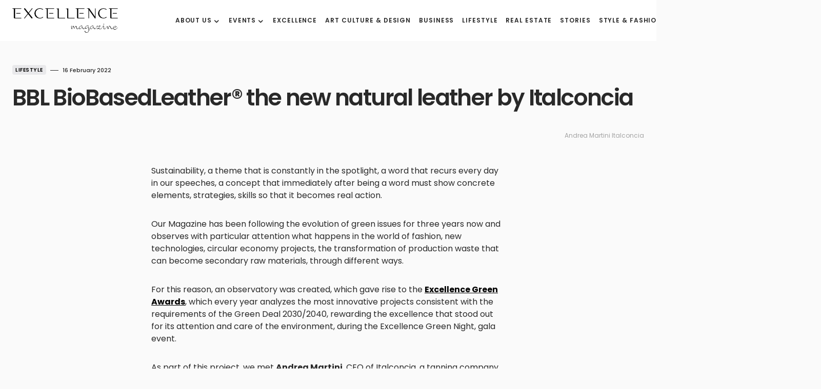

--- FILE ---
content_type: text/html; charset=UTF-8
request_url: https://www.excellencemagazine.luxury/bbl-biobasedleather-the-new-natural-leather-by-italconcia/
body_size: 18461
content:
<!doctype html>
<html lang="en-US" prefix="og: http://ogp.me/ns#">
<head>
	<meta charset="UTF-8" /><link data-optimized="2" rel="stylesheet" href="https://www.excellencemagazine.luxury/wp-content/litespeed/css/72103ef7da1985b65e6abc175373452b.css?ver=821c5" />
	<meta name="viewport" content="width=device-width, initial-scale=1" />
	<link rel="profile" href="https://gmpg.org/xfn/11" />
	<meta name='robots' content='index, follow, max-image-preview:large, max-snippet:-1, max-video-preview:-1' />
<link rel="alternate" hreflang="en" href="https://www.excellencemagazine.luxury/bbl-biobasedleather-the-new-natural-leather-by-italconcia/" />
<link rel="alternate" hreflang="it" href="https://www.excellencemagazine.luxury/bbl-biobasedleather-the-new-natural-leather-by-italconcia/?lang=it" />
<link rel="alternate" hreflang="x-default" href="https://www.excellencemagazine.luxury/bbl-biobasedleather-the-new-natural-leather-by-italconcia/" />
<script id="cookieyes" type="text/javascript" src="https://cdn-cookieyes.com/client_data/a47fb3163408f65523be465f/script.js"></script><meta property="og:locale" content="en_US" />
<meta property="og:type" content="article" />
<meta property="og:title" content="BBL BioBasedLeather® the new natural leather by Italconcia" />
<meta property="og:description" content="BBL BioBasedLeather® product satisfies and anticipates the times of adaptation to the standards set by the European Green" />
<meta property="og:url" content="https://www.excellencemagazine.luxury/bbl-biobasedleather-the-new-natural-leather-by-italconcia/" />
<meta property="og:site_name" content="Excellence Magazine" />
<meta property="article:tag" content="97% bio based" />
<meta property="article:tag" content="BBL – BioBasedLeather®" />
<meta property="article:tag" content="bio" />
<meta property="article:tag" content="bio based" />
<meta property="article:tag" content="luxury and sustainability" />
<meta property="article:tag" content="natural" />
<meta property="article:tag" content="natural leather" />
<meta property="article:tag" content="sustainability" />
<meta property="article:section" content="Lifestyle" />
<meta property="article:published_time" content="2022-02-16T20:50:15+01:00" />
<meta property="article:modified_time" content="2022-11-15T12:18:28+01:00" />
<meta property="og:updated_time" content="2022-11-15T12:18:28+01:00" />
<meta property="og:image" content="https://i0.wp.com/www.excellencemagazine.luxury/wp-content/uploads/2022/02/235A8199.jpg?fit=%2C&#038;ssl=1" />
<meta property="og:image:secure_url" content="https://i0.wp.com/www.excellencemagazine.luxury/wp-content/uploads/2022/02/235A8199.jpg?fit=%2C&#038;ssl=1" />

	<!-- This site is optimized with the Yoast SEO Premium plugin v23.4 (Yoast SEO v24.5) - https://yoast.com/wordpress/plugins/seo/ -->
	<title>BBL BioBasedLeather® the new natural leather by Italconcia - Excellence Magazine</title>
	<link rel="canonical" href="https://www.excellencemagazine.luxury/bbl-biobasedleather-the-new-natural-leather-by-italconcia/" />
	<meta property="og:locale" content="en_US" />
	<meta property="og:type" content="article" />
	<meta property="og:title" content="BBL BioBasedLeather® the new natural leather by Italconcia" />
	<meta property="og:description" content="BBL BioBasedLeather® product satisfies and anticipates the times of adaptation to the standards set by the European Green Deal 2040, going further to the biocompatibility requirements, being 97% organic" />
	<meta property="og:url" content="https://www.excellencemagazine.luxury/bbl-biobasedleather-the-new-natural-leather-by-italconcia/" />
	<meta property="og:site_name" content="Excellence Magazine" />
	<meta property="article:publisher" content="https://www.facebook.com/excellencemagazine.luxury/" />
	<meta property="article:published_time" content="2022-02-16T19:50:15+00:00" />
	<meta property="article:modified_time" content="2022-11-15T11:18:28+00:00" />
	<meta name="author" content="marketing@excellencemagazine.luxury" />
	<meta name="twitter:card" content="summary_large_image" />
	<script type="application/ld+json" class="yoast-schema-graph">{"@context":"https://schema.org","@graph":[{"@type":"WebPage","@id":"https://www.excellencemagazine.luxury/bbl-biobasedleather-the-new-natural-leather-by-italconcia/","url":"https://www.excellencemagazine.luxury/bbl-biobasedleather-the-new-natural-leather-by-italconcia/","name":"BBL BioBasedLeather® the new natural leather by Italconcia - Excellence Magazine","isPartOf":{"@id":"https://www.excellencemagazine.luxury/#website"},"primaryImageOfPage":{"@id":"https://www.excellencemagazine.luxury/bbl-biobasedleather-the-new-natural-leather-by-italconcia/#primaryimage"},"image":{"@id":"https://www.excellencemagazine.luxury/bbl-biobasedleather-the-new-natural-leather-by-italconcia/#primaryimage"},"thumbnailUrl":"","datePublished":"2022-02-16T19:50:15+00:00","dateModified":"2022-11-15T11:18:28+00:00","author":{"@id":"https://www.excellencemagazine.luxury/#/schema/person/83390a30708197999b6651b4ae85da76"},"breadcrumb":{"@id":"https://www.excellencemagazine.luxury/bbl-biobasedleather-the-new-natural-leather-by-italconcia/#breadcrumb"},"inLanguage":"en-US","potentialAction":[{"@type":"ReadAction","target":["https://www.excellencemagazine.luxury/bbl-biobasedleather-the-new-natural-leather-by-italconcia/"]}]},{"@type":"ImageObject","inLanguage":"en-US","@id":"https://www.excellencemagazine.luxury/bbl-biobasedleather-the-new-natural-leather-by-italconcia/#primaryimage","url":"","contentUrl":"","caption":"Andrea Martini Italconcia"},{"@type":"BreadcrumbList","@id":"https://www.excellencemagazine.luxury/bbl-biobasedleather-the-new-natural-leather-by-italconcia/#breadcrumb","itemListElement":[{"@type":"ListItem","position":1,"name":"Home","item":"https://www.excellencemagazine.luxury/"},{"@type":"ListItem","position":2,"name":"BBL BioBasedLeather® the new natural leather by Italconcia"}]},{"@type":"WebSite","@id":"https://www.excellencemagazine.luxury/#website","url":"https://www.excellencemagazine.luxury/","name":"Excellence Magazine","description":"Top Luxury Magazine","potentialAction":[{"@type":"SearchAction","target":{"@type":"EntryPoint","urlTemplate":"https://www.excellencemagazine.luxury/?s={search_term_string}"},"query-input":{"@type":"PropertyValueSpecification","valueRequired":true,"valueName":"search_term_string"}}],"inLanguage":"en-US"},{"@type":"Person","@id":"https://www.excellencemagazine.luxury/#/schema/person/83390a30708197999b6651b4ae85da76","name":"marketing@excellencemagazine.luxury","url":"https://www.excellencemagazine.luxury/author/marketingexcellencemagazine-luxury/"}]}</script>
	<!-- / Yoast SEO Premium plugin. -->


<link rel='dns-prefetch' href='//fonts.googleapis.com' />
<link href='https://fonts.gstatic.com' crossorigin rel='preconnect' />
<link rel="alternate" type="application/rss+xml" title="Excellence Magazine &raquo; Feed" href="https://www.excellencemagazine.luxury/feed/" />
<link rel="alternate" type="application/rss+xml" title="Excellence Magazine &raquo; Comments Feed" href="https://www.excellencemagazine.luxury/comments/feed/" />
<link rel="alternate" type="text/calendar" title="Excellence Magazine &raquo; iCal Feed" href="https://www.excellencemagazine.luxury/vipevents/?ical=1" />
<link rel="alternate" type="application/rss+xml" title="Excellence Magazine &raquo; BBL BioBasedLeather® the new natural leather by Italconcia Comments Feed" href="https://www.excellencemagazine.luxury/bbl-biobasedleather-the-new-natural-leather-by-italconcia/feed/" />
			<link rel="preload" href="https://www.excellencemagazine.luxury/wp-content/plugins/canvas/assets/fonts/canvas-icons.woff" as="font" type="font/woff" crossorigin>
			<script>
window._wpemojiSettings = {"baseUrl":"https:\/\/s.w.org\/images\/core\/emoji\/15.0.3\/72x72\/","ext":".png","svgUrl":"https:\/\/s.w.org\/images\/core\/emoji\/15.0.3\/svg\/","svgExt":".svg","source":{"concatemoji":"https:\/\/www.excellencemagazine.luxury\/wp-includes\/js\/wp-emoji-release.min.js?ver=6.5.7"}};
/*! This file is auto-generated */
!function(i,n){var o,s,e;function c(e){try{var t={supportTests:e,timestamp:(new Date).valueOf()};sessionStorage.setItem(o,JSON.stringify(t))}catch(e){}}function p(e,t,n){e.clearRect(0,0,e.canvas.width,e.canvas.height),e.fillText(t,0,0);var t=new Uint32Array(e.getImageData(0,0,e.canvas.width,e.canvas.height).data),r=(e.clearRect(0,0,e.canvas.width,e.canvas.height),e.fillText(n,0,0),new Uint32Array(e.getImageData(0,0,e.canvas.width,e.canvas.height).data));return t.every(function(e,t){return e===r[t]})}function u(e,t,n){switch(t){case"flag":return n(e,"\ud83c\udff3\ufe0f\u200d\u26a7\ufe0f","\ud83c\udff3\ufe0f\u200b\u26a7\ufe0f")?!1:!n(e,"\ud83c\uddfa\ud83c\uddf3","\ud83c\uddfa\u200b\ud83c\uddf3")&&!n(e,"\ud83c\udff4\udb40\udc67\udb40\udc62\udb40\udc65\udb40\udc6e\udb40\udc67\udb40\udc7f","\ud83c\udff4\u200b\udb40\udc67\u200b\udb40\udc62\u200b\udb40\udc65\u200b\udb40\udc6e\u200b\udb40\udc67\u200b\udb40\udc7f");case"emoji":return!n(e,"\ud83d\udc26\u200d\u2b1b","\ud83d\udc26\u200b\u2b1b")}return!1}function f(e,t,n){var r="undefined"!=typeof WorkerGlobalScope&&self instanceof WorkerGlobalScope?new OffscreenCanvas(300,150):i.createElement("canvas"),a=r.getContext("2d",{willReadFrequently:!0}),o=(a.textBaseline="top",a.font="600 32px Arial",{});return e.forEach(function(e){o[e]=t(a,e,n)}),o}function t(e){var t=i.createElement("script");t.src=e,t.defer=!0,i.head.appendChild(t)}"undefined"!=typeof Promise&&(o="wpEmojiSettingsSupports",s=["flag","emoji"],n.supports={everything:!0,everythingExceptFlag:!0},e=new Promise(function(e){i.addEventListener("DOMContentLoaded",e,{once:!0})}),new Promise(function(t){var n=function(){try{var e=JSON.parse(sessionStorage.getItem(o));if("object"==typeof e&&"number"==typeof e.timestamp&&(new Date).valueOf()<e.timestamp+604800&&"object"==typeof e.supportTests)return e.supportTests}catch(e){}return null}();if(!n){if("undefined"!=typeof Worker&&"undefined"!=typeof OffscreenCanvas&&"undefined"!=typeof URL&&URL.createObjectURL&&"undefined"!=typeof Blob)try{var e="postMessage("+f.toString()+"("+[JSON.stringify(s),u.toString(),p.toString()].join(",")+"));",r=new Blob([e],{type:"text/javascript"}),a=new Worker(URL.createObjectURL(r),{name:"wpTestEmojiSupports"});return void(a.onmessage=function(e){c(n=e.data),a.terminate(),t(n)})}catch(e){}c(n=f(s,u,p))}t(n)}).then(function(e){for(var t in e)n.supports[t]=e[t],n.supports.everything=n.supports.everything&&n.supports[t],"flag"!==t&&(n.supports.everythingExceptFlag=n.supports.everythingExceptFlag&&n.supports[t]);n.supports.everythingExceptFlag=n.supports.everythingExceptFlag&&!n.supports.flag,n.DOMReady=!1,n.readyCallback=function(){n.DOMReady=!0}}).then(function(){return e}).then(function(){var e;n.supports.everything||(n.readyCallback(),(e=n.source||{}).concatemoji?t(e.concatemoji):e.wpemoji&&e.twemoji&&(t(e.twemoji),t(e.wpemoji)))}))}((window,document),window._wpemojiSettings);
</script>









<link rel='alternate stylesheet' id='powerkit-icons-css' href='https://www.excellencemagazine.luxury/wp-content/plugins/powerkit/assets/fonts/powerkit-icons.woff?ver=3.0.4' as='font' type='font/wof' crossorigin />






















































<script src="https://www.excellencemagazine.luxury/wp-includes/js/jquery/jquery.min.js?ver=3.7.1" id="jquery-core-js"></script>
<script src="https://www.excellencemagazine.luxury/wp-includes/js/jquery/jquery-migrate.min.js?ver=3.4.1" id="jquery-migrate-js"></script>
<script src="https://www.excellencemagazine.luxury/wp-content/plugins/modern-events-calendar-lite/assets/js/mec-general-calendar.js?ver=7.10.0" id="mec-general-calendar-script-js"></script>
<script src="https://www.excellencemagazine.luxury/wp-content/plugins/modern-events-calendar-lite/assets/packages/tooltip/tooltip.js?ver=7.10.0" id="mec-tooltip-script-js"></script>
<script id="mec-frontend-script-js-extra">
var mecdata = {"day":"day","days":"days","hour":"hour","hours":"hours","minute":"minute","minutes":"minutes","second":"second","seconds":"seconds","next":"Next","prev":"Prev","elementor_edit_mode":"no","recapcha_key":"","ajax_url":"https:\/\/www.excellencemagazine.luxury\/wp-admin\/admin-ajax.php","fes_nonce":"c4059cb971","fes_thankyou_page_time":"2000","fes_upload_nonce":"1090924952","current_year":"2026","current_month":"01","datepicker_format":"yy-mm-dd&Y-m-d"};
</script>
<script src="https://www.excellencemagazine.luxury/wp-content/plugins/modern-events-calendar-lite/assets/js/frontend.js?ver=7.10.0" id="mec-frontend-script-js"></script>
<script src="https://www.excellencemagazine.luxury/wp-content/plugins/modern-events-calendar-lite/assets/js/events.js?ver=7.10.0" id="mec-events-script-js"></script>
<link rel="https://api.w.org/" href="https://www.excellencemagazine.luxury/wp-json/" /><link rel="alternate" type="application/json" href="https://www.excellencemagazine.luxury/wp-json/wp/v2/posts/251215" /><link rel="EditURI" type="application/rsd+xml" title="RSD" href="https://www.excellencemagazine.luxury/xmlrpc.php?rsd" />
<meta name="generator" content="WordPress 6.5.7" />
<link rel='shortlink' href='https://www.excellencemagazine.luxury/?p=251215' />
<link rel="alternate" type="application/json+oembed" href="https://www.excellencemagazine.luxury/wp-json/oembed/1.0/embed?url=https%3A%2F%2Fwww.excellencemagazine.luxury%2Fbbl-biobasedleather-the-new-natural-leather-by-italconcia%2F" />
<link rel="alternate" type="text/xml+oembed" href="https://www.excellencemagazine.luxury/wp-json/oembed/1.0/embed?url=https%3A%2F%2Fwww.excellencemagazine.luxury%2Fbbl-biobasedleather-the-new-natural-leather-by-italconcia%2F&#038;format=xml" />
<meta name="generator" content="WPML ver:4.8.6 stt:1,27;" />
<meta name="tec-api-version" content="v1"><meta name="tec-api-origin" content="https://www.excellencemagazine.luxury"><link rel="alternate" href="https://www.excellencemagazine.luxury/wp-json/tribe/events/v1/" />
		<meta name="generator" content="Elementor 3.21.8; features: e_optimized_assets_loading, e_optimized_css_loading, additional_custom_breakpoints; settings: css_print_method-external, google_font-enabled, font_display-swap">
<link rel="icon" href="https://www.excellencemagazine.luxury/wp-content/uploads/2023/02/cropped-Excellence_White_Logo_footer_Black-1-32x32.png" sizes="32x32" />
<link rel="icon" href="https://www.excellencemagazine.luxury/wp-content/uploads/2023/02/cropped-Excellence_White_Logo_footer_Black-1-192x192.png" sizes="192x192" />
<link rel="apple-touch-icon" href="https://www.excellencemagazine.luxury/wp-content/uploads/2023/02/cropped-Excellence_White_Logo_footer_Black-1-180x180.png" />
<meta name="msapplication-TileImage" content="https://www.excellencemagazine.luxury/wp-content/uploads/2023/02/cropped-Excellence_White_Logo_footer_Black-1-270x270.png" />
		
		<style id="kirki-inline-styles"></style></head>

<body class="post-template-default single single-post postid-251215 single-format-standard wp-embed-responsive mec-theme-blueprint tribe-no-js essb-8.6.2 cs-page-layout-disabled cs-navbar-smart-enabled cs-sticky-sidebar-enabled cs-stick-to-bottom elementor-default elementor-kit-318401" data-scheme='default' data-site-scheme='default'>



	<div class="cs-site-overlay"></div>

	<div class="cs-offcanvas">
		<div class="cs-offcanvas__header" data-scheme="default">
			
			<nav class="cs-offcanvas__nav">
						<div class="cs-logo">
			<a class="cs-header__logo cs-logo-default " href="https://www.excellencemagazine.luxury/">
				<img src="https://www.excellencemagazine.luxury/wp-content/uploads/2022/11/Excellence_White_Logo_footer_Black.png"  alt="Excellence Magazine" >			</a>

									<a class="cs-header__logo cs-logo-dark " href="https://www.excellencemagazine.luxury/">
							<img src="https://www.excellencemagazine.luxury/wp-content/uploads/2022/11/Excellence_White_Logo_footer.png"  alt="Excellence Magazine" >						</a>
							</div>
		
				<span class="cs-offcanvas__toggle" role="button"><i class="cs-icon cs-icon-x"></i></span>
			</nav>

					</div>
		<aside class="cs-offcanvas__sidebar">
			<div class="cs-offcanvas__inner cs-offcanvas__area cs-widget-area">
				<div class="widget widget_nav_menu cs-d-xl-none"><div class="menu-menu-header-inglese-container"><ul id="menu-menu-header-inglese" class="menu"><li id="menu-item-309588" class="menu-item menu-item-type-post_type menu-item-object-page menu-item-has-children menu-item-309588"><a href="https://www.excellencemagazine.luxury/about-2/">About us</a>
<ul class="sub-menu">
	<li id="menu-item-311445" class="menu-item menu-item-type-post_type menu-item-object-page menu-item-311445"><a href="https://www.excellencemagazine.luxury/about-2/">About us</a></li>
	<li id="menu-item-309076" class="menu-item menu-item-type-post_type menu-item-object-page menu-item-309076"><a href="https://www.excellencemagazine.luxury/membership/">Membership</a></li>
	<li id="menu-item-309589" class="menu-item menu-item-type-post_type menu-item-object-page menu-item-309589"><a href="https://www.excellencemagazine.luxury/partnership/">Partnership</a></li>
</ul>
</li>
<li id="menu-item-319011" class="menu-item menu-item-type-custom menu-item-object-custom menu-item-has-children menu-item-319011"><a href="#">Events</a>
<ul class="sub-menu">
	<li id="menu-item-319013" class="menu-item menu-item-type-post_type menu-item-object-page menu-item-319013"><a href="https://www.excellencemagazine.luxury/upcoming-events/">Upcoming Events</a></li>
	<li id="menu-item-312946" class="menu-item menu-item-type-taxonomy menu-item-object-category menu-item-312946"><a href="https://www.excellencemagazine.luxury/category/past-events/">Past events</a></li>
</ul>
</li>
<li id="menu-item-312841" class="menu-item menu-item-type-taxonomy menu-item-object-category menu-item-312841"><a href="https://www.excellencemagazine.luxury/category/excellence/">Excellence</a></li>
<li id="menu-item-312976" class="menu-item menu-item-type-taxonomy menu-item-object-category menu-item-312976"><a href="https://www.excellencemagazine.luxury/category/art-culture/">Art Culture &amp; Design</a></li>
<li id="menu-item-309080" class="menu-item menu-item-type-taxonomy menu-item-object-category menu-item-309080"><a href="https://www.excellencemagazine.luxury/category/business/">Business</a></li>
<li id="menu-item-309081" class="menu-item menu-item-type-taxonomy menu-item-object-category current-post-ancestor current-menu-parent current-post-parent menu-item-309081"><a href="https://www.excellencemagazine.luxury/category/lifestyle/">Lifestyle</a></li>
<li id="menu-item-309082" class="menu-item menu-item-type-taxonomy menu-item-object-category menu-item-309082"><a href="https://www.excellencemagazine.luxury/category/real-estate/">Real Estate</a></li>
<li id="menu-item-309083" class="menu-item menu-item-type-taxonomy menu-item-object-category menu-item-309083"><a href="https://www.excellencemagazine.luxury/category/stories/">Stories</a></li>
<li id="menu-item-309341" class="menu-item menu-item-type-taxonomy menu-item-object-category menu-item-309341"><a href="https://www.excellencemagazine.luxury/category/fashion/">Style &amp; Fashion</a></li>
<li id="menu-item-312843" class="menu-item menu-item-type-taxonomy menu-item-object-category menu-item-312843"><a href="https://www.excellencemagazine.luxury/category/travel/">Travel</a></li>
<li id="menu-item-309592" class="menu-item menu-item-type-post_type menu-item-object-page menu-item-309592"><a href="https://www.excellencemagazine.luxury/contact/">Contact</a></li>
</ul></div></div>
				<div class="widget powerkit_social_links_widget-2 powerkit_social_links_widget">
		<div class="widget-body">
			<h5 class="cs-section-heading cnvs-block-section-heading is-style-cnvs-block-section-heading-default halignleft  "><span class="cnvs-section-title"><span>Social media</span></span></h5>	<div class="pk-social-links-wrap  pk-social-links-template-columns pk-social-links-template-col-2 pk-social-links-align-default pk-social-links-scheme-light pk-social-links-titles-enabled pk-social-links-counts-disabled pk-social-links-labels-disabled">
		<div class="pk-social-links-items">
								<div class="pk-social-links-item pk-social-links-facebook  pk-social-links-no-count" data-id="facebook">
						<a href="https://facebook.com/excellencemagazine.luxury" class="pk-social-links-link" target="_blank" rel="nofollow noopener" aria-label="Facebook">
							<i class="pk-social-links-icon pk-icon pk-icon-facebook"></i>
															<span class="pk-social-links-title pk-font-heading">Facebook</span>
							
							
							
													</a>
					</div>
										<div class="pk-social-links-item pk-social-links-instagram  pk-social-links-no-count" data-id="instagram">
						<a href="https://www.instagram.com/excellenceluxurymagazine" class="pk-social-links-link" target="_blank" rel="nofollow noopener" aria-label="Instagram">
							<i class="pk-social-links-icon pk-icon pk-icon-instagram"></i>
															<span class="pk-social-links-title pk-font-heading">Instagram</span>
							
							
							
													</a>
					</div>
										<div class="pk-social-links-item pk-social-links-linkedin  pk-social-links-no-count" data-id="linkedin">
						<a href="https://www.linkedin.com/company/excellenceluxurymagazine" class="pk-social-links-link" target="_blank" rel="nofollow noopener" aria-label="LinkedIn">
							<i class="pk-social-links-icon pk-icon pk-icon-linkedin"></i>
															<span class="pk-social-links-title pk-font-heading">LinkedIn</span>
							
							
							
													</a>
					</div>
							</div>
	</div>
			</div>

		</div><div class="widget powerkit_opt_in_subscription_widget-2 powerkit_opt_in_subscription_widget">
		<div class="widget-body">
							<div class="pk-subscribe-form-wrap pk-subscribe-form-widget" data-service="mailchimp">
					
					<div class="pk-subscribe-container ">
						<div class="pk-subscribe-data">
							<h5 class="cs-section-heading cnvs-block-section-heading is-style-cnvs-block-section-heading-default halignleft  "><span class="cnvs-section-title"><span>Subscribe to our newsletter  </span></span></h5>
															<p class="pk-subscribe-message pk-font-heading"> and receive a selection of cool articles every weeks</p>
							
							<form method="post" class="subscription">
								<input type="hidden" name="service" value="mailchimp">
								<input type="hidden" name="list_id" value="a05303aa8a">

								<div class="pk-input-group">
									
									<input type="text" name="EMAIL" class="email form-control" placeholder="Enter your email">

									<button class="pk-subscribe-submit" type="submit">Subscribe</button>
								</div>

								<input type="hidden" name="_wp_http_referer" value="/bbl-biobasedleather-the-new-natural-leather-by-italconcia/" />							</form>

															<div class="pk-privacy pk-color-secondary">
									<label><input name="pk-privacy" type="checkbox">By checking this box, you confirm that you have read and are agreeing to our terms of use regarding the storage of the data submitted through this form.</label>
								</div>
													</div>
					</div>
				</div>
						</div>
		</div>			</div>
		</aside>
	</div>
	
<div id="page" class="cs-site">

	
	<div class="cs-site-inner">

		
		<div class="cs-header-before"></div>

		
<header class="cs-header cs-header-one" data-scheme="default">
	<div class="cs-container">
		<div class="cs-header__inner cs-header__inner-desktop" >
			<div class="cs-header__col cs-col-left">
						<div class="cs-logo">
			<a class="cs-header__logo cs-logo-default " href="https://www.excellencemagazine.luxury/">
				<img src="https://www.excellencemagazine.luxury/wp-content/uploads/2022/11/Excellence_White_Logo_footer_Black.png"  alt="Excellence Magazine" >			</a>

									<a class="cs-header__logo cs-logo-dark " href="https://www.excellencemagazine.luxury/">
							<img src="https://www.excellencemagazine.luxury/wp-content/uploads/2022/11/Excellence_White_Logo_footer.png"  alt="Excellence Magazine" >						</a>
							</div>
		<nav class="cs-header__nav"><ul id="menu-menu-header-inglese-1" class="cs-header__nav-inner"><li class="menu-item menu-item-type-post_type menu-item-object-page menu-item-has-children menu-item-309588"><a href="https://www.excellencemagazine.luxury/about-2/"><span>About us</span></a>
<ul class="sub-menu" data-scheme="default">
	<li class="menu-item menu-item-type-post_type menu-item-object-page menu-item-311445"><a href="https://www.excellencemagazine.luxury/about-2/">About us</a></li>
	<li class="menu-item menu-item-type-post_type menu-item-object-page menu-item-309076"><a href="https://www.excellencemagazine.luxury/membership/">Membership</a></li>
	<li class="menu-item menu-item-type-post_type menu-item-object-page menu-item-309589"><a href="https://www.excellencemagazine.luxury/partnership/">Partnership</a></li>
</ul>
</li>
<li class="menu-item menu-item-type-custom menu-item-object-custom menu-item-has-children menu-item-319011"><a href="#"><span>Events</span></a>
<ul class="sub-menu" data-scheme="default">
	<li class="menu-item menu-item-type-post_type menu-item-object-page menu-item-319013"><a href="https://www.excellencemagazine.luxury/upcoming-events/">Upcoming Events</a></li>
	<li class="menu-item menu-item-type-taxonomy menu-item-object-category menu-item-312946"><a href="https://www.excellencemagazine.luxury/category/past-events/">Past events</a></li>
</ul>
</li>
<li class="menu-item menu-item-type-taxonomy menu-item-object-category menu-item-312841"><a href="https://www.excellencemagazine.luxury/category/excellence/"><span>Excellence</span></a></li>
<li class="menu-item menu-item-type-taxonomy menu-item-object-category menu-item-312976"><a href="https://www.excellencemagazine.luxury/category/art-culture/"><span>Art Culture &amp; Design</span></a></li>
<li class="menu-item menu-item-type-taxonomy menu-item-object-category menu-item-309080"><a href="https://www.excellencemagazine.luxury/category/business/"><span>Business</span></a></li>
<li class="menu-item menu-item-type-taxonomy menu-item-object-category current-post-ancestor current-menu-parent current-post-parent menu-item-309081"><a href="https://www.excellencemagazine.luxury/category/lifestyle/"><span>Lifestyle</span></a></li>
<li class="menu-item menu-item-type-taxonomy menu-item-object-category menu-item-309082"><a href="https://www.excellencemagazine.luxury/category/real-estate/"><span>Real Estate</span></a></li>
<li class="menu-item menu-item-type-taxonomy menu-item-object-category menu-item-309083"><a href="https://www.excellencemagazine.luxury/category/stories/"><span>Stories</span></a></li>
<li class="menu-item menu-item-type-taxonomy menu-item-object-category menu-item-309341"><a href="https://www.excellencemagazine.luxury/category/fashion/"><span>Style &amp; Fashion</span></a></li>
<li class="menu-item menu-item-type-taxonomy menu-item-object-category menu-item-312843"><a href="https://www.excellencemagazine.luxury/category/travel/"><span>Travel</span></a></li>
<li class="menu-item menu-item-type-post_type menu-item-object-page menu-item-309592"><a href="https://www.excellencemagazine.luxury/contact/"><span>Contact</span></a></li>
</ul></nav>			</div>
			<div class="cs-header__col cs-col-right">
							<span role="button" class="cs-header__scheme-toggle cs-site-scheme-toggle">
									<i class="cs-header__scheme-toggle-icon cs-icon cs-icon-sun"></i>
					<span class="cs-header__scheme-toggle-element"></span>					<i class="cs-header__scheme-toggle-icon cs-icon cs-icon-moon"></i>
							</span>
				<span class="cs-header__search-toggle" role="button">
			<i class="cs-icon cs-icon-search"></i>
		</span>
					</div>
		</div>

		
<div class="cs-header__inner cs-header__inner-mobile">
	<div class="cs-header__col cs-col-left">
						<span class="cs-header__offcanvas-toggle" role="button">
					<span></span>
				</span>
				</div>
	<div class="cs-header__col cs-col-center">
				<div class="cs-logo">
			<a class="cs-header__logo cs-logo-default " href="https://www.excellencemagazine.luxury/">
				<img src="https://www.excellencemagazine.luxury/wp-content/uploads/2022/11/Excellence_White_Logo_footer_Black.png"  alt="Excellence Magazine" >			</a>

									<a class="cs-header__logo cs-logo-dark " href="https://www.excellencemagazine.luxury/">
							<img src="https://www.excellencemagazine.luxury/wp-content/uploads/2022/11/Excellence_White_Logo_footer.png"  alt="Excellence Magazine" >						</a>
							</div>
			</div>
	<div class="cs-header__col cs-col-right">
					<span role="button" class="cs-header__scheme-toggle cs-site-scheme-toggle cs-header__scheme-toggle-mobile">
				<span class="cs-header__scheme-toggle-icons">					<i class="cs-header__scheme-toggle-icon cs-icon cs-icon-sun"></i>
										<i class="cs-header__scheme-toggle-icon cs-icon cs-icon-moon"></i>
				</span>			</span>
						<span class="cs-header__search-toggle" role="button">
			<i class="cs-icon cs-icon-search"></i>
		</span>
			</div>
</div>
	</div>

	
<div class="cs-search" data-scheme="default">
	<div class="cs-container">

		<div class="cs-search__wrapper">
			<form role="search" method="get" class="cs-search__nav-form" action="https://www.excellencemagazine.luxury/">
				<div class="cs-search__group">
					<input data-swpparentel=".cs-header .cs-search-live-result" required class="cs-search__input" data-swplive="true" type="search" value="" name="s" placeholder="Enter keyword">
					<button class="cs-search__submit">Search Now</button>
				</div>
				<div class="cs-search-live-result"></div>
			</form>

						<div class="cs-search__tags-wrapper">
				<h5 class="cs-section-heading cnvs-block-section-heading is-style-cnvs-block-section-heading-default halignleft  "><span class="cnvs-section-title"><span>Popular Topics</span></span></h5>				<div class="cs-search__tags">
					<ul>
													<li>
								<a href="https://www.excellencemagazine.luxury/tag/zoe-kravitz-2/" rel="tag">
									Zoë Kravitz								</a>
							</li>
													<li>
								<a href="https://www.excellencemagazine.luxury/tag/zhou-dongyu-2/" rel="tag">
									Zhou Dongyu								</a>
							</li>
													<li>
								<a href="https://www.excellencemagazine.luxury/tag/zhanna-bandurko-2/" rel="tag">
									Zhanna Bandurko								</a>
							</li>
													<li>
								<a href="https://www.excellencemagazine.luxury/tag/zalio-en/" rel="tag">
									zalio								</a>
							</li>
													<li>
								<a href="https://www.excellencemagazine.luxury/tag/yuri-catania-2/" rel="tag">
									Yuri Catania								</a>
							</li>
													<li>
								<a href="https://www.excellencemagazine.luxury/tag/younique-2/" rel="tag">
									YouNique								</a>
							</li>
													<li>
								<a href="https://www.excellencemagazine.luxury/tag/yayoi-kusama-en/" rel="tag">
									Yayoi Kusama								</a>
							</li>
													<li>
								<a href="https://www.excellencemagazine.luxury/tag/yachting-en/" rel="tag">
									yachting								</a>
							</li>
													<li>
								<a href="https://www.excellencemagazine.luxury/tag/yacht-party-2/" rel="tag">
									yacht party								</a>
							</li>
													<li>
								<a href="https://www.excellencemagazine.luxury/tag/yacht-club-2/" rel="tag">
									Yacht club								</a>
							</li>
											</ul>
				</div>
			</div>
			
		</div>

					<div class="cs-search__posts-wrapper">
				<h5 class="cs-section-heading cnvs-block-section-heading is-style-cnvs-block-section-heading-default halignleft  "><span class="cnvs-section-title"><span>Trending Now</span></span><a href="" class="cs-section-link">View All</a></h5>
				<div class="cs-search__posts">
											<article class="post-335913 post type-post status-publish format-standard has-post-thumbnail category-excellence tag-seasons-greetings cs-entry cs-video-wrap">
							<div class="cs-entry__outer">

																	<div class="cs-entry__inner cs-entry__thumbnail cs-entry__overlay cs-overlay-ratio cs-ratio-landscape-16-9">
										<div class="cs-overlay-background cs-overlay-transparent">
											<img fetchpriority="high" width="380" height="280" src="https://www.excellencemagazine.luxury/wp-content/uploads/2025/12/Buone-feste-2-380x280.jpg" class="attachment-csco-thumbnail size-csco-thumbnail wp-post-image" alt="Season’s greetings" decoding="async" />										</div>

										<a href="https://www.excellencemagazine.luxury/seasons-greetings-2/" class="cs-overlay-link"></a>
									</div>
								
								<div class="cs-entry__inner cs-entry__content">
									
									<a href="https://www.excellencemagazine.luxury/seasons-greetings-2/" class="cs-entry__title-wrapper">
										<span class="cs-entry__title-effect">
											<h2 class="cs-entry__title">Season’s greetings</h2>																							<p class="cs-entry__excerpt">See you again on January 19th, 2026!</p>
																					</span>
									</a>

									<div class="cs-entry__post-meta" ><div class="cs-meta-author"><span class="cs-by">by</span><a class="cs-meta-author-inner url fn n" href="https://www.excellencemagazine.luxury/author/marketingexcellencemagazine-luxury/" title="View all posts by marketing@excellencemagazine.luxury"><span class="cs-author">marketing@excellencemagazine.luxury</span></a></div><div class="cs-meta-date">22 December 2025</div></div>
								</div>
							</div>
						</article>

											<article class="post-335889 post type-post status-publish format-standard has-post-thumbnail category-excellence category-past-events cs-entry cs-video-wrap">
							<div class="cs-entry__outer">

																	<div class="cs-entry__inner cs-entry__thumbnail cs-entry__overlay cs-overlay-ratio cs-ratio-landscape-16-9">
										<div class="cs-overlay-background cs-overlay-transparent">
											<img width="380" height="280" src="https://www.excellencemagazine.luxury/wp-content/uploads/2025/12/DSC3542-380x280.jpg" class="attachment-csco-thumbnail size-csco-thumbnail wp-post-image" alt="Excellence Magazine Christmas Party" decoding="async" />										</div>

										<a href="https://www.excellencemagazine.luxury/an-elegant-christmas-at-the-casino-di-campione-ditalia/" class="cs-overlay-link"></a>
									</div>
								
								<div class="cs-entry__inner cs-entry__content">
									
									<a href="https://www.excellencemagazine.luxury/an-elegant-christmas-at-the-casino-di-campione-ditalia/" class="cs-entry__title-wrapper">
										<span class="cs-entry__title-effect">
											<h2 class="cs-entry__title">An elegant Christmas at the Casinò di Campione d’Italia</h2>																							<p class="cs-entry__excerpt">An evening combining taste, art and style in a unique experience</p>
																					</span>
									</a>

									<div class="cs-entry__post-meta" ><div class="cs-meta-author"><span class="cs-by">by</span><a class="cs-meta-author-inner url fn n" href="https://www.excellencemagazine.luxury/author/marketingexcellencemagazine-luxury/" title="View all posts by marketing@excellencemagazine.luxury"><span class="cs-author">marketing@excellencemagazine.luxury</span></a></div><div class="cs-meta-date">22 December 2025</div></div>
								</div>
							</div>
						</article>

											<article class="post-335931 post type-post status-publish format-standard has-post-thumbnail category-art-culture cs-entry cs-video-wrap">
							<div class="cs-entry__outer">

																	<div class="cs-entry__inner cs-entry__thumbnail cs-entry__overlay cs-overlay-ratio cs-ratio-landscape-16-9">
										<div class="cs-overlay-background cs-overlay-transparent">
											<img width="380" height="280" src="https://www.excellencemagazine.luxury/wp-content/uploads/2025/12/Barclays_Bar_2522-380x280.jpg" class="attachment-csco-thumbnail size-csco-thumbnail wp-post-image" alt="Architectural glass and Italian artistry in New York" decoding="async" />										</div>

										<a href="https://www.excellencemagazine.luxury/architectural-glass-and-italian-artistry-in-new-york/" class="cs-overlay-link"></a>
									</div>
								
								<div class="cs-entry__inner cs-entry__content">
									
									<a href="https://www.excellencemagazine.luxury/architectural-glass-and-italian-artistry-in-new-york/" class="cs-entry__title-wrapper">
										<span class="cs-entry__title-effect">
											<h2 class="cs-entry__title">Architectural glass and Italian artistry in New York</h2>																							<p class="cs-entry__excerpt">The new hospitality project at the Barclays Center Arena</p>
																					</span>
									</a>

									<div class="cs-entry__post-meta" ><div class="cs-meta-author"><span class="cs-by">by</span><a class="cs-meta-author-inner url fn n" href="https://www.excellencemagazine.luxury/author/marketingexcellencemagazine-luxury/" title="View all posts by marketing@excellencemagazine.luxury"><span class="cs-author">marketing@excellencemagazine.luxury</span></a></div><div class="cs-meta-date">22 December 2025</div></div>
								</div>
							</div>
						</article>

											<article class="post-335584 post type-post status-publish format-standard has-post-thumbnail category-travel tag-anantara-palais-hansen-vienna cs-entry cs-video-wrap">
							<div class="cs-entry__outer">

																	<div class="cs-entry__inner cs-entry__thumbnail cs-entry__overlay cs-overlay-ratio cs-ratio-landscape-16-9">
										<div class="cs-overlay-background cs-overlay-transparent">
											<img width="380" height="280" src="https://www.excellencemagazine.luxury/wp-content/uploads/2025/12/Anantara_Palais_Hansen_Vienna_Exterior_2350-380x280.jpg" class="attachment-csco-thumbnail size-csco-thumbnail wp-post-image" alt="Anantara Palais Hansen Vienna" decoding="async" />										</div>

										<a href="https://www.excellencemagazine.luxury/anantara-palais-hansen-vienna/" class="cs-overlay-link"></a>
									</div>
								
								<div class="cs-entry__inner cs-entry__content">
									
									<a href="https://www.excellencemagazine.luxury/anantara-palais-hansen-vienna/" class="cs-entry__title-wrapper">
										<span class="cs-entry__title-effect">
											<h2 class="cs-entry__title">Anantara Palais Hansen Vienna</h2>																							<p class="cs-entry__excerpt">The Hotel joins Leading Hotels of the World</p>
																					</span>
									</a>

									<div class="cs-entry__post-meta" ><div class="cs-meta-author"><span class="cs-by">by</span><a class="cs-meta-author-inner url fn n" href="https://www.excellencemagazine.luxury/author/marketingexcellencemagazine-luxury/" title="View all posts by marketing@excellencemagazine.luxury"><span class="cs-author">marketing@excellencemagazine.luxury</span></a></div><div class="cs-meta-date">19 December 2025</div></div>
								</div>
							</div>
						</article>

									</div>
			</div>
			
	</div>
</div>
</header>

		
		<main id="main" class="cs-site-primary">

			
			<div class="cs-site-content cs-sidebar-disabled cs-metabar-disabled section-heading-default-style-1">

				
				<div class="cs-container">

					
					<div id="content" class="cs-main-content">

						
<div id="primary" class="cs-content-area">

	<div class="cs-entry__header cs-entry__header-standard cs-video-wrap">
	<div class="cs-entry__header-inner">
		<div class="cs-entry__header-info">
			<div class="cs-entry__post-meta" ><div class="cs-meta-category"><ul class="post-categories">
	<li><a href="https://www.excellencemagazine.luxury/category/lifestyle/" rel="category tag">Lifestyle</a></li></ul></div><div class="cs-meta-date">16 February 2022</div></div><span class="cs-entry__title-wrapper"><h1 class="cs-entry__title">BBL BioBasedLeather® the new natural leather by Italconcia</h1></span>				<div class="cs-entry__subtitle">
					BBL BioBasedLeather® product satisfies and anticipates the times of adaptation to the standards set by the European Green Deal 2040, going further to the biocompatibility requirements, being 97% organic
				</div>
						</div>

					<figure class="cs-entry__post-media post-media">
							</figure>
							<figcaption class="cs-entry__caption-text wp-caption-text">
					Andrea Martini Italconcia				</figcaption>
					
	</div>
</div>

	
		
			
<div class="cs-entry__wrap">

	
	<div class="cs-entry__container">

		
		<div class="cs-entry__content-wrap">
			
			<div class="entry-content">
				<p>Sustainability, a theme that is constantly in the spotlight, a word that recurs every day in our speeches, a concept that immediately after being a word must show concrete elements, strategies, skills so that it becomes real action.</p>
<p>Our Magazine has been following the evolution of green issues for three years now and observes with particular attention what happens in the world of fashion, new technologies, circular economy projects, the transformation of production waste that can become secondary raw materials, through different ways.</p>
<p>For this reason, an observatory was created, which gave rise to the <a href="https://www.excellencemagazine.luxury/whats-on/excellence-green-night-awards-5/"><strong>Excellence Green Awards</strong></a>, which every year analyzes the most innovative projects consistent with the requirements of the Green Deal 2030/2040, rewarding the excellence that stood out for its attention and care of the environment, during the Excellence Green Night, gala event.</p>
<p>As part of this project, we met <strong>Andrea Martini</strong>, CEO of Italconcia, a tanning company in the district of Santa Croce sull&#8217;Arno, in Tuscany, specializing in the processing of calfskin. Italconcia was born from the dream of Pietro Martini, a young apprentice, who in 1953 imagined creating a high quality production reality.</p>
<figure id="attachment_51233" aria-describedby="caption-attachment-51233" style="width: 1200px" class="wp-caption alignnone"><img decoding="async" class="size-full wp-image-51233" src="https://www.excellencemagazine.luxury/wp-content/uploads/2022/02/235A8239-e1645039946648.jpg" alt="Andrea Martini Italconcia" width="1200" height="800" /><figcaption id="caption-attachment-51233" class="wp-caption-text">Andrea Martini Italconcia</figcaption></figure>
<p>Andrea Martini, who is carrying out the family business, has strongly developed research activities focusing on the innovation-quality combination, directing investments towards the issues of environmental sustainability, energy saving, eco-sustainable production, up to the recovery of waste production.<br />
Italconcia aims to become a partner for its customers, with whom it intends to share a real path towards the circular economy.</p>
<p><em>Andrea, great progress has been made in Italconcia in recent years, can you tell us about the new projects?</em></p>
<p>Our business must inevitably evolve, observing what European legislation requires to respect in order to reduce and if possible eliminate the environmental impact of tanning productions.</p>
<p><img decoding="async" class="alignnone size-full wp-image-51232" src="https://www.excellencemagazine.luxury/wp-content/uploads/2022/02/235A8403-e1645039904416.jpg" alt="bio based leather Italconcia" width="1200" height="800" /></p>
<p>We started from this, from the need to produce a leather that was really natural, better that it was bio-based, that is, without materials from the oil industry and substances that are harmful or harmful to humans and the environment.</p>
<p><em>And have you succeeded?</em></p>
<p>Yes, with great pride and humility that has always characterized our way of doing business, I can say that our new BBL BioBasedLeather® product satisfies and anticipates the times of adaptation to the standards set by the European Green Deal 2040, going further to the biocompatibility requirements, being 97% organic.</p>
<p><img loading="lazy" decoding="async" class="alignnone size-full wp-image-51227" src="https://www.excellencemagazine.luxury/wp-content/uploads/2022/02/bio-based-leather-italconcia5-e1645038277575.jpg" alt="bio based leather italconcia" width="1200" height="900" /></p>
<p>The entire life cycle of the product (from-cradle-to-grave) is carbon neutral and the production process uses only energy from renewable sources.</p>
<p>The Carbon Footprint is minimized thanks to the traceability and strong governance of the supply chain.</p>
<p><em>I imagine there has been a great deal of research and major investments in the production cycle&#8230;</em></p>
<p>Two years of studies and tests with the main research institutes in our area, which allowed us to produce BBL BioBasedLeather®. Really clean skin.</p>
<p>We have also analyzed one of the main needs of our customers: the disposal of production waste.</p>
<p>It is from this need that our <strong>Be Future</strong> project was born, a circular economy project that involves the recovery of production waste and their disposal through innovative processes that transform raw material into secondary raw material.</p>
<p><img loading="lazy" decoding="async" class="alignnone size-full wp-image-51221" src="https://www.excellencemagazine.luxury/wp-content/uploads/2022/02/bio-based-leather-italconcia3-e1645038210683.jpg" alt="bio based leather italconcia" width="1200" height="900" /></p>
<p><em>Can you explain to me better?</em></p>
<p>Our tannery works with the main luxury groups, which are very attentive to the issues of sustainability, the green economy and more generally to the protection of the planet.</p>
<p>BBL BioBasedLeather®, being a natural leather, allows a total recovery of production waste which is transformed into a new secondary raw material: the biofertilizer.</p>
<p>In this way, Italconcia wants to develop a solid partnership with its customers, with whom it wants to forge a true alliance that has positive effects on the environment, on the territory and on people.</p>
<p><em>How do you intend to act on the territory?</em></p>
<p>Our dream is to create a green space next to the tannery to be used as a park, planted only with Tuscan essences. It will be a new lung for our municipality made available to citizens and will further help us offset CO2 emissions.</p>
<p>Our way of doing business is characterized by small steps, we walk when we are sure we have achieved real results. BBL BioBasedLeather® is a revolution in the world of leather, able to combine high technical performance and respect for the environment.</p>
<p><em>Show room open, can you tell us what it is?</em></p>
<p>During this week, which anticipates Linea Pelle &#8211; an important event in our sector that is held in Milan &#8211; we invited our customers to visit the show room that wasato set up, for the occasion, like a real garden.</p>
<p><img loading="lazy" decoding="async" class="alignnone size-full wp-image-51225" src="https://www.excellencemagazine.luxury/wp-content/uploads/2022/02/bio-based-leather-italconcia7-e1645038247102.jpg" alt="bio based leather italconcia" width="1200" height="900" /> <img loading="lazy" decoding="async" class="alignnone size-full wp-image-51224" src="https://www.excellencemagazine.luxury/wp-content/uploads/2022/02/bio-based-leather-italconcia6-e1645038229346.jpg" alt="bio based leather italconcia" width="1200" height="900" /></p>
<p>There seems to be the ideal environment to discuss our new project and to touch the BBL BioBasedLeather® leather first hand.</p>
<div class="essb_links essb_displayed_bottom essb_share essb_template_metro-retina essb_496596585 essb_links_center print-no" id="essb_displayed_bottom_496596585" data-essb-postid="251215" data-essb-position="bottom" data-essb-button-style="button" data-essb-template="metro-retina" data-essb-counter-pos="hidden" data-essb-url="https://www.excellencemagazine.luxury/bbl-biobasedleather-the-new-natural-leather-by-italconcia/" data-essb-fullurl="https://www.excellencemagazine.luxury/bbl-biobasedleather-the-new-natural-leather-by-italconcia/" data-essb-instance="496596585"><ul class="essb_links_list"><li class="essb_item essb_link_facebook nolightbox"> <a href="https://www.facebook.com/sharer/sharer.php?u=https%3A%2F%2Fwww.excellencemagazine.luxury%2Fbbl-biobasedleather-the-new-natural-leather-by-italconcia%2F&t=BBL+BioBasedLeather%C2%AE+the+new+natural+leather+by+Italconcia" title="Share on Facebook" onclick="essb.window(&#39;https://www.facebook.com/sharer/sharer.php?u=https%3A%2F%2Fwww.excellencemagazine.luxury%2Fbbl-biobasedleather-the-new-natural-leather-by-italconcia%2F&t=BBL+BioBasedLeather%C2%AE+the+new+natural+leather+by+Italconcia&#39;,&#39;facebook&#39;,&#39;496596585&#39;); return false;" target="_blank" rel="noreferrer noopener nofollow" class="nolightbox essb-s-bg-facebook essb-s-bgh-facebook essb-s-c-light essb-s-hover-effect essb-s-bg-network essb-s-bgh-network" ><span class="essb_icon essb_icon_facebook"></span><span class="essb_network_name">Facebook</span></a></li><li class="essb_item essb_link_whatsapp nolightbox"> <a href="whatsapp://send?text=BBL%20BioBasedLeather®%20the%20new%20natural%20leather%20by%20Italconcia%20https%3A%2F%2Fwww.excellencemagazine.luxury%2Fbbl-biobasedleather-the-new-natural-leather-by-italconcia%2F" title="Share on WhatsApp" onclick="essb.tracking_only('', 'whatsapp', '496596585', true);" target="_blank" rel="noreferrer noopener nofollow" class="nolightbox essb-s-bg-whatsapp essb-s-bgh-whatsapp essb-s-c-light essb-s-hover-effect essb-s-bg-network essb-s-bgh-network" ><span class="essb_icon essb_icon_whatsapp"></span><span class="essb_network_name">WhatsApp</span></a></li><li class="essb_item essb_link_twitter nolightbox"> <a href="#" title="Share on Twitter" onclick="essb.window(&#39;https://twitter.com/intent/tweet?text=BBL%20BioBasedLeather®%20the%20new%20natural%20leather%20by%20Italconcia&amp;url=https%3A%2F%2Fwww.excellencemagazine.luxury%2Fbbl-biobasedleather-the-new-natural-leather-by-italconcia%2F&amp;counturl=https%3A%2F%2Fwww.excellencemagazine.luxury%2Fbbl-biobasedleather-the-new-natural-leather-by-italconcia%2F&#39;,&#39;twitter&#39;,&#39;496596585&#39;); return false;" target="_blank" rel="noreferrer noopener nofollow" class="nolightbox essb-s-bg-twitter essb-s-bgh-twitter essb-s-c-light essb-s-hover-effect essb-s-bg-network essb-s-bgh-network" ><span class="essb_icon essb_icon_twitter"></span><span class="essb_network_name">Twitter</span></a></li><li class="essb_item essb_link_linkedin nolightbox"> <a href="https://www.linkedin.com/shareArticle?mini=true&amp;ro=true&amp;trk=EasySocialShareButtons&amp;title=BBL+BioBasedLeather%C2%AE+the+new+natural+leather+by+Italconcia&amp;url=https%3A%2F%2Fwww.excellencemagazine.luxury%2Fbbl-biobasedleather-the-new-natural-leather-by-italconcia%2F" title="Share on LinkedIn" onclick="essb.window(&#39;https://www.linkedin.com/shareArticle?mini=true&amp;ro=true&amp;trk=EasySocialShareButtons&amp;title=BBL+BioBasedLeather%C2%AE+the+new+natural+leather+by+Italconcia&amp;url=https%3A%2F%2Fwww.excellencemagazine.luxury%2Fbbl-biobasedleather-the-new-natural-leather-by-italconcia%2F&#39;,&#39;linkedin&#39;,&#39;496596585&#39;); return false;" target="_blank" rel="noreferrer noopener nofollow" class="nolightbox essb-s-bg-linkedin essb-s-bgh-linkedin essb-s-c-light essb-s-hover-effect essb-s-bg-network essb-s-bgh-network" ><span class="essb_icon essb_icon_linkedin"></span><span class="essb_network_name">LinkedIn</span></a></li><li class="essb_item essb_link_mail nolightbox"> <a href="#" title="Share on Email" onclick="essb_open_mailform(&#39;496596585&#39;); return false;" target="_blank" rel="noreferrer noopener nofollow" class="nolightbox essb-s-bg-mail essb-s-bgh-mail essb-s-c-light essb-s-hover-effect essb-s-bg-network essb-s-bgh-network" ><span class="essb_icon essb_icon_mail"></span><span class="essb_network_name">Email</span></a></li></ul></div><div class="essb_break_scroll"></div>			</div>

			


<div class="cs-entry__comments cs-entry__comments-collapse" id="comments-hidden">

	
	
		<div id="respond" class="comment-respond">
		<h5 class="cs-section-heading cnvs-block-section-heading is-style-cnvs-block-section-heading-default halignleft title-comment-reply "><span class="cnvs-section-title"><span>Leave a Reply</span></span></h5><form action="https://www.excellencemagazine.luxury/wp-comments-post.php" method="post" id="commentform" class="comment-form" novalidate><p class="comment-notes"><span id="email-notes">Your email address will not be published.</span> <span class="required-field-message">Required fields are marked <span class="required">*</span></span></p><p class="comment-form-comment"><label for="comment">Comment <span class="required">*</span></label> <textarea id="comment" name="comment" cols="45" rows="8" maxlength="65525" required></textarea></p><input name="wpml_language_code" type="hidden" value="en" /><p class="comment-form-author"><label for="author">Name</label> <input id="author" name="author" type="text" value="" size="30" maxlength="245" autocomplete="name" /></p>
<p class="comment-form-email"><label for="email">Email</label> <input id="email" name="email" type="email" value="" size="30" maxlength="100" aria-describedby="email-notes" autocomplete="email" /></p>
<p class="comment-form-url"><label for="url">Website</label> <input id="url" name="url" type="url" value="" size="30" maxlength="200" autocomplete="url" /></p>
<p class="form-submit"><input name="submit" type="submit" id="submit" class="submit" value="Post Comment" /> <input type='hidden' name='comment_post_ID' value='251215' id='comment_post_ID' />
<input type='hidden' name='comment_parent' id='comment_parent' value='0' />
</p></form>	</div><!-- #respond -->
	
</div>

	<div class="cs-entry__comments-show" id="comments">
		<button>View Comments (0)</button>
	</div>

	<div class="cs-entry__prev-next">
		
			<div class="cs-entry__prev-next-item cs-entry__prev">
				<a href="https://www.excellencemagazine.luxury/a-spring-full-of-excellence-events/" class="cs-entry__prev-next-link">
					<div class="cs-entry__prev-next-label">Prev</div>
					<div class="cs-entry__prev-next-title-wrapper">
						<span class="cs-entry__prev-next-title">A spring full of EXCELLENCE events</span>					</div>
				</a>
				<article class="cs-entry">
					<div class="cs-entry__outer cs-entry__overlay cs-overlay-ratio cs-ratio-landscape" data-scheme="inverse">
													<div class="cs-entry__inner cs-entry__thumbnail">
								<div class="cs-overlay-background">
																	</div>
							</div>
												<div class="cs-entry__inner cs-overlay-content cs-entry__content">
							<div class="cs-entry__content-inner">
								<div class="cs-entry__post-meta" ><div class="cs-meta-category">Uncategorized</div></div>								<span class="cs-entry__title-wrapper">
									<h2 class="cs-entry__title">A spring full of EXCELLENCE events</h2>																			<p class="cs-entry__excerpt">The events of Excellence Magazine will restart in style next March</p>
																	</span>
															</div>
						</div>
						<a href="https://www.excellencemagazine.luxury/a-spring-full-of-excellence-events/" class="cs-overlay-link"></a>
					</div>
				</article>
			</div>
						<div class="cs-entry__prev-next-item cs-entry__next">
				<a href="https://www.excellencemagazine.luxury/milano-fashion-week-womens-collection-february-22-28-2022/" class="cs-entry__prev-next-link">
					<div class="cs-entry__prev-next-label">Next</div>
					<div class="cs-entry__prev-next-title-wrapper">
						<span class="cs-entry__prev-next-title">Milano Fashion Week Women’s Collection February 22/28 &#8211; 2022</span>					</div>
				</a>
				<article class="cs-entry">
					<div class="cs-entry__outer cs-entry__overlay cs-overlay-ratio cs-ratio-landscape" data-scheme="inverse">
													<div class="cs-entry__inner cs-entry__thumbnail">
								<div class="cs-overlay-background">
																	</div>
							</div>
												<div class="cs-entry__inner cs-overlay-content cs-entry__content">
							<div class="cs-entry__content-inner">
								<div class="cs-entry__post-meta" ><div class="cs-meta-category"><ul class="post-categories">
	<li><a href="https://www.excellencemagazine.luxury/category/lifestyle/" rel="category tag">Lifestyle</a></li></ul></div></div>								<span class="cs-entry__title-wrapper">
									<h2 class="cs-entry__title">Milano Fashion Week Women’s Collection February 22/28 &#8211; 2022</h2>																			<p class="cs-entry__excerpt">Created with the support of the Ministry of Foreign Affairs and International</p>
																	</span>
															</div>
						</div>
						<a href="https://www.excellencemagazine.luxury/milano-fashion-week-womens-collection-february-22-28-2022/" class="cs-overlay-link"></a>
					</div>
				</article>
			</div>
				</div>
			</div>

		
	</div>

	</div>

		
	
	
</div>


							
						</div>

								<div class="cs-entry__post-related">
			<h5 class="cs-section-heading cnvs-block-section-heading is-style-cnvs-block-section-heading-default halignleft  "><span class="cnvs-section-title"><span>You May Also Like</span></span></h5>
			<div class="cs-entry__post-wrap" style="--cs-font-headings-size: 1.125rem; --cs-font-headings-excerpt-size: 1.125rem;">
				
<article class="post-335675 post type-post status-publish format-standard has-post-thumbnail category-lifestyle tag-presolana-cup cs-entry cs-video-wrap">
	<div class="cs-entry__outer">
					<div class="cs-entry__inner cs-entry__thumbnail cs-entry__overlay cs-overlay-ratio cs-ratio-landscape"
				data-scheme="inverse">

				<div class="cs-overlay-background cs-overlay-transparent">
					<img width="260" height="195" src="https://www.excellencemagazine.luxury/wp-content/uploads/2025/12/Presolana_sabato_b-1-260x195.jpg" class="attachment-csco-thumbnail-small size-csco-thumbnail-small wp-post-image" alt="Presolana Cup 2025" decoding="async" srcset="https://www.excellencemagazine.luxury/wp-content/uploads/2025/12/Presolana_sabato_b-1-260x195.jpg 260w, https://www.excellencemagazine.luxury/wp-content/uploads/2025/12/Presolana_sabato_b-1-300x225.jpg 300w, https://www.excellencemagazine.luxury/wp-content/uploads/2025/12/Presolana_sabato_b-1-200x150.jpg 200w" sizes="(max-width: 260px) 100vw, 260px" />				</div>

				
				
				<a href="https://www.excellencemagazine.luxury/presolana-cup-2025/" class="cs-overlay-link"></a>
			</div>
		
		<div class="cs-entry__inner cs-entry__content">

			
			<a href="https://www.excellencemagazine.luxury/presolana-cup-2025/" class="cs-entry__title-wrapper">
				<span class="cs-entry__title-effect">
					<h2 class="cs-entry__title">Presolana Cup 2025</h2>									</span>
			</a>

			<div class="cs-entry__post-meta" ><div class="cs-meta-date">15 December 2025</div></div>
			
			
		</div>
	</div>
</article>

<article class="post-335520 post type-post status-publish format-standard has-post-thumbnail category-lifestyle tag-dermoklotho cs-entry cs-video-wrap">
	<div class="cs-entry__outer">
					<div class="cs-entry__inner cs-entry__thumbnail cs-entry__overlay cs-overlay-ratio cs-ratio-landscape"
				data-scheme="inverse">

				<div class="cs-overlay-background cs-overlay-transparent">
					<img width="260" height="195" src="https://www.excellencemagazine.luxury/wp-content/uploads/2025/12/D-KlothoSerum-1-260x195.jpg" class="attachment-csco-thumbnail-small size-csco-thumbnail-small wp-post-image" alt="DermoKlotho presenta Klotho Active Serum e klothamin" decoding="async" srcset="https://www.excellencemagazine.luxury/wp-content/uploads/2025/12/D-KlothoSerum-1-260x195.jpg 260w, https://www.excellencemagazine.luxury/wp-content/uploads/2025/12/D-KlothoSerum-1-300x225.jpg 300w, https://www.excellencemagazine.luxury/wp-content/uploads/2025/12/D-KlothoSerum-1-200x150.jpg 200w" sizes="(max-width: 260px) 100vw, 260px" />				</div>

				
				
				<a href="https://www.excellencemagazine.luxury/dermoklotho-presents-klotho-active-serum-and-klothamin/" class="cs-overlay-link"></a>
			</div>
		
		<div class="cs-entry__inner cs-entry__content">

			
			<a href="https://www.excellencemagazine.luxury/dermoklotho-presents-klotho-active-serum-and-klothamin/" class="cs-entry__title-wrapper">
				<span class="cs-entry__title-effect">
					<h2 class="cs-entry__title">DermoKlotho presents Klotho Active Serum and klothamin</h2>									</span>
			</a>

			<div class="cs-entry__post-meta" ><div class="cs-meta-date">8 December 2025</div></div>
			
			
		</div>
	</div>
</article>

<article class="post-335493 post type-post status-publish format-standard has-post-thumbnail category-lifestyle tag-fort-lauderdale-international-boat-show-2 cs-entry cs-video-wrap">
	<div class="cs-entry__outer">
					<div class="cs-entry__inner cs-entry__thumbnail cs-entry__overlay cs-overlay-ratio cs-ratio-landscape"
				data-scheme="inverse">

				<div class="cs-overlay-background cs-overlay-transparent">
					<img width="260" height="195" src="https://www.excellencemagazine.luxury/wp-content/uploads/2025/11/FLIBS-Sanlorenzo-Pier-Sixty-Six_4-260x195.jpg" class="attachment-csco-thumbnail-small size-csco-thumbnail-small wp-post-image" alt="Fort Lauderdale International Boat Show 2025" decoding="async" srcset="https://www.excellencemagazine.luxury/wp-content/uploads/2025/11/FLIBS-Sanlorenzo-Pier-Sixty-Six_4-260x195.jpg 260w, https://www.excellencemagazine.luxury/wp-content/uploads/2025/11/FLIBS-Sanlorenzo-Pier-Sixty-Six_4-300x225.jpg 300w, https://www.excellencemagazine.luxury/wp-content/uploads/2025/11/FLIBS-Sanlorenzo-Pier-Sixty-Six_4-200x150.jpg 200w" sizes="(max-width: 260px) 100vw, 260px" />				</div>

				
				
				<a href="https://www.excellencemagazine.luxury/fort-lauderdale-international-boat-show-2025/" class="cs-overlay-link"></a>
			</div>
		
		<div class="cs-entry__inner cs-entry__content">

			
			<a href="https://www.excellencemagazine.luxury/fort-lauderdale-international-boat-show-2025/" class="cs-entry__title-wrapper">
				<span class="cs-entry__title-effect">
					<h2 class="cs-entry__title">Fort Lauderdale International Boat Show 2025</h2>									</span>
			</a>

			<div class="cs-entry__post-meta" ><div class="cs-meta-date">1 December 2025</div></div>
			
			
		</div>
	</div>
</article>

<article class="post-335424 post type-post status-publish format-standard has-post-thumbnail category-lifestyle tag-e1-series cs-entry cs-video-wrap">
	<div class="cs-entry__outer">
					<div class="cs-entry__inner cs-entry__thumbnail cs-entry__overlay cs-overlay-ratio cs-ratio-landscape"
				data-scheme="inverse">

				<div class="cs-overlay-background cs-overlay-transparent">
					<img width="260" height="195" src="https://www.excellencemagazine.luxury/wp-content/uploads/2025/11/Miami-E1_Spacesuit-Media-Birgit-Dieryck-606867-260x195.jpg" class="attachment-csco-thumbnail-small size-csco-thumbnail-small wp-post-image" alt="The E1 Series World Championship Season Finale" decoding="async" srcset="https://www.excellencemagazine.luxury/wp-content/uploads/2025/11/Miami-E1_Spacesuit-Media-Birgit-Dieryck-606867-260x195.jpg 260w, https://www.excellencemagazine.luxury/wp-content/uploads/2025/11/Miami-E1_Spacesuit-Media-Birgit-Dieryck-606867-300x225.jpg 300w, https://www.excellencemagazine.luxury/wp-content/uploads/2025/11/Miami-E1_Spacesuit-Media-Birgit-Dieryck-606867-200x150.jpg 200w" sizes="(max-width: 260px) 100vw, 260px" />				</div>

				
				
				<a href="https://www.excellencemagazine.luxury/the-e1-series-world-championship-season-finale/" class="cs-overlay-link"></a>
			</div>
		
		<div class="cs-entry__inner cs-entry__content">

			
			<a href="https://www.excellencemagazine.luxury/the-e1-series-world-championship-season-finale/" class="cs-entry__title-wrapper">
				<span class="cs-entry__title-effect">
					<h2 class="cs-entry__title">The E1 Series World Championship season finale</h2>									</span>
			</a>

			<div class="cs-entry__post-meta" ><div class="cs-meta-date">26 November 2025</div></div>
			
			
		</div>
	</div>
</article>
			</div>
		</div>
	
	
	
					</div>

					
				</div>

				
			</main>

		
		
<footer class="cs-footer">

	<div class="cs-footer__top" data-scheme="default">
		<div class="cs-container">
			<div class="cs-footer__item">
				<div class="cs-footer__col  cs-col-left">
					<div class="cs-footer__inner">
								<div class="cs-logo">
			<a class="cs-footer__logo cs-logo-default" href="https://www.excellencemagazine.luxury/">
				<img src="https://www.excellencemagazine.luxury/wp-content/uploads/2022/11/Excellence_White_Logo_footer_Black.png"  alt="Excellence Magazine" >			</a>

									<a class="cs-footer__logo cs-logo-dark" href="https://www.excellencemagazine.luxury/">
							<img src="https://www.excellencemagazine.luxury/wp-content/uploads/2022/11/Excellence_White_Logo_footer.png"  alt="Excellence Magazine" >						</a>
							</div>
					<div class="cs-footer__info">
				Excellence Magazine was born in 2010 with a specific business model aimed at developing a new editorial line focusing on luxury, lifestyle, innovation by sharing success stories, distinctive ideas, trends and showcasing excellence in all facets of entrepreneurship.
<br><br>

<div class="wpml-ls-statics-shortcode_actions wpml-ls wpml-ls-legacy-list-horizontal">
	<ul role="menu"><li class="wpml-ls-slot-shortcode_actions wpml-ls-item wpml-ls-item-en wpml-ls-current-language wpml-ls-first-item wpml-ls-item-legacy-list-horizontal" role="none">
				<a href="https://www.excellencemagazine.luxury/bbl-biobasedleather-the-new-natural-leather-by-italconcia/" class="wpml-ls-link" role="menuitem" >
                                                        <img
            class="wpml-ls-flag"
            src="https://www.excellencemagazine.luxury/wp-content/plugins/sitepress-multilingual-cms/res/flags/en.png"
            alt=""
            width=18
            height=12
    /><span class="wpml-ls-native" role="menuitem">English</span></a>
			</li><li class="wpml-ls-slot-shortcode_actions wpml-ls-item wpml-ls-item-it wpml-ls-last-item wpml-ls-item-legacy-list-horizontal" role="none">
				<a href="https://www.excellencemagazine.luxury/bbl-biobasedleather-the-new-natural-leather-by-italconcia/?lang=it" class="wpml-ls-link" role="menuitem"  aria-label="Switch to Italian" title="Switch to Italian" >
                                                        <img
            class="wpml-ls-flag"
            src="https://www.excellencemagazine.luxury/wp-content/plugins/sitepress-multilingual-cms/res/flags/it.png"
            alt=""
            width=18
            height=12
    /><span class="wpml-ls-display">Italian</span></a>
			</li></ul>
</div>

<br>
			</div>
								</div>
				</div>
				<div class="cs-footer__col cs-col-center">
					<div class="cs-footer__inner">
						<nav class="cs-footer__nav">
							<div class="cs-footer__nav-item"><span class="cs-footer__nav-label">About Excellence</span><ul class="cs-footer__nav-inner "><li id="menu-item-309577" class="menu-item menu-item-type-post_type menu-item-object-page menu-item-309577"><a href="https://www.excellencemagazine.luxury/about-2/">About us</a></li>
<li id="menu-item-309579" class="menu-item menu-item-type-post_type menu-item-object-page menu-item-309579"><a href="https://www.excellencemagazine.luxury/membership/">Membership</a></li>
<li id="menu-item-309580" class="menu-item menu-item-type-post_type menu-item-object-page menu-item-309580"><a href="https://www.excellencemagazine.luxury/partnership/">Partnership</a></li>
<li id="menu-item-309581" class="menu-item menu-item-type-post_type menu-item-object-page menu-item-309581"><a href="https://www.excellencemagazine.luxury/cookie-policy/">Cookie policy</a></li>
<li id="menu-item-309582" class="menu-item menu-item-type-post_type menu-item-object-page menu-item-309582"><a rel="privacy-policy" href="https://www.excellencemagazine.luxury/privacy-policy/">Privacy policy</a></li>
<li id="menu-item-309583" class="menu-item menu-item-type-post_type menu-item-object-page menu-item-309583"><a href="https://www.excellencemagazine.luxury/term-conditions/">Terms &#038; Conditions</a></li>
<li id="menu-item-309578" class="menu-item menu-item-type-post_type menu-item-object-page menu-item-309578"><a href="https://www.excellencemagazine.luxury/contact/">Contact us</a></li>
</ul></div><div class="cs-footer__nav-item"><span class="cs-footer__nav-label">Topics</span><ul class="cs-footer__nav-inner "><li id="menu-item-309330" class="menu-item menu-item-type-taxonomy menu-item-object-category menu-item-309330"><a href="https://www.excellencemagazine.luxury/category/art-culture/">Art Culture &amp; Design</a></li>
<li id="menu-item-309331" class="menu-item menu-item-type-taxonomy menu-item-object-category menu-item-309331"><a href="https://www.excellencemagazine.luxury/category/business/">Business</a></li>
<li id="menu-item-312993" class="menu-item menu-item-type-taxonomy menu-item-object-category menu-item-312993"><a href="https://www.excellencemagazine.luxury/category/past-events/">Past events</a></li>
<li id="menu-item-309333" class="menu-item menu-item-type-taxonomy menu-item-object-category menu-item-309333"><a href="https://www.excellencemagazine.luxury/category/excellence/">Excellence</a></li>
<li id="menu-item-309334" class="menu-item menu-item-type-taxonomy menu-item-object-category current-post-ancestor current-menu-parent current-post-parent menu-item-309334"><a href="https://www.excellencemagazine.luxury/category/lifestyle/">Lifestyle</a></li>
<li id="menu-item-309337" class="menu-item menu-item-type-taxonomy menu-item-object-category menu-item-309337"><a href="https://www.excellencemagazine.luxury/category/real-estate/">Real Estate</a></li>
<li id="menu-item-309338" class="menu-item menu-item-type-taxonomy menu-item-object-category menu-item-309338"><a href="https://www.excellencemagazine.luxury/category/stories/">Stories</a></li>
<li id="menu-item-309339" class="menu-item menu-item-type-taxonomy menu-item-object-category menu-item-309339"><a href="https://www.excellencemagazine.luxury/category/fashion/">Style &amp; Fashion</a></li>
<li id="menu-item-309340" class="menu-item menu-item-type-taxonomy menu-item-object-category menu-item-309340"><a href="https://www.excellencemagazine.luxury/category/travel/">Travel</a></li>
</ul></div>						</nav>
					</div>
				</div>
				<div class="cs-footer__col cs-col-right">
					<div class="cs-footer__inner">
								<div class="cs-footer-social-links">
				<div class="pk-social-links-wrap  pk-social-links-template-nav pk-social-links-align-default pk-social-links-scheme-light pk-social-links-titles-disabled pk-social-links-counts-disabled pk-social-links-labels-disabled">
		<div class="pk-social-links-items">
								<div class="pk-social-links-item pk-social-links-facebook  pk-social-links-no-count" data-id="facebook">
						<a href="https://facebook.com/excellencemagazine.luxury" class="pk-social-links-link" target="_blank" rel="nofollow noopener" aria-label="Facebook">
							<i class="pk-social-links-icon pk-icon pk-icon-facebook"></i>
							
							
							
													</a>
					</div>
										<div class="pk-social-links-item pk-social-links-instagram  pk-social-links-no-count" data-id="instagram">
						<a href="https://www.instagram.com/excellenceluxurymagazine" class="pk-social-links-link" target="_blank" rel="nofollow noopener" aria-label="Instagram">
							<i class="pk-social-links-icon pk-icon pk-icon-instagram"></i>
							
							
							
													</a>
					</div>
										<div class="pk-social-links-item pk-social-links-linkedin  pk-social-links-no-count" data-id="linkedin">
						<a href="https://www.linkedin.com/company/excellenceluxurymagazine" class="pk-social-links-link" target="_blank" rel="nofollow noopener" aria-label="LinkedIn">
							<i class="pk-social-links-icon pk-icon pk-icon-linkedin"></i>
							
							
							
													</a>
					</div>
										<div class="pk-social-links-item pk-social-links-vimeo  pk-social-links-no-count" data-id="vimeo">
						<a href="https://vimeo.com/user40751464" class="pk-social-links-link" target="_blank" rel="nofollow noopener" aria-label="Vimeo">
							<i class="pk-social-links-icon pk-icon pk-icon-vimeo"></i>
							
							
							
													</a>
					</div>
							</div>
	</div>
			</div>
							</div>
				</div>
			</div>
		</div>
	</div>

	<div class="cs-footer__bottom" data-scheme="default">
		<div class="cs-container">
			<div class="cs-footer__item">

								<div class="cs-footer__col cs-col-left">
					<div class="cs-footer__inner">
									<div class="cs-footer__copyright">
				© Excellence Magazine Luxury managed by beyond.luxury Sagl under a concession agreement.			</div>
								</div>
				</div>
				
				<div class="cs-footer__col cs-col-right">
					<div class="cs-footer__inner">
						<nav class="cs-footer__nav cs-footer__nav-horizontal">
													</nav>
					</div>
				</div>

			</div>
		</div>
	</div>

</footer>

		
	</div>

	
</div>


<div class="essb-mobile-sharebottom" data-hideend="false" data-hideend-percent="" data-show-percent="" data-responsive="true"><div class="essb_links essb_displayed_sharebottom essb_share essb_template_metro-retina essb_962456062 essb_width_columns essb_width_columns_1 essb_links_center essb_nospace print-no" id="essb_displayed_sharebottom_962456062" data-essb-postid="251215" data-essb-position="sharebottom" data-essb-button-style="icon" data-essb-template="metro-retina" data-essb-counter-pos="hidden" data-essb-url="https://www.excellencemagazine.luxury/bbl-biobasedleather-the-new-natural-leather-by-italconcia/" data-essb-fullurl="https://www.excellencemagazine.luxury/bbl-biobasedleather-the-new-natural-leather-by-italconcia/" data-essb-instance="962456062"><ul class="essb_links_list essb_force_hide_name essb_force_hide"><li class="essb_item essb_link_more nolightbox"> <a href="#" title="Share on More Button" onclick="essb.toggle_more_popup(&#39;962456062&#39;); return false;" target="_blank" rel="noreferrer noopener nofollow" class="nolightbox essb-s-bg-more essb-s-bgh-more essb-s-c-light essb-s-hover-effect essb-s-bg-network essb-s-bgh-network" ><span class="essb_icon essb_icon_more"></span><span class="essb_network_name essb_noname"></span></a></li></ul></div><div class="essb_morepopup essb_morepopup_962456062 essb_morepopup_sharebottom essb-forced-hidden"> <div class="essb_morepopup_header"> <span>Share via</span> <a href="#" class="essb_morepopup_close" onclick="essb.toggle_less_popup('962456062'); return false;"><svg style="width: 24px; height: 24px; padding: 5px;" height="32" viewBox="0 0 32 32" width="32" version="1.1" xmlns="http://www.w3.org/2000/svg"><path d="M32,25.7c0,0.7-0.3,1.3-0.8,1.8l-3.7,3.7c-0.5,0.5-1.1,0.8-1.9,0.8c-0.7,0-1.3-0.3-1.8-0.8L16,23.3l-7.9,7.9C7.6,31.7,7,32,6.3,32c-0.8,0-1.4-0.3-1.9-0.8l-3.7-3.7C0.3,27.1,0,26.4,0,25.7c0-0.8,0.3-1.3,0.8-1.9L8.7,16L0.8,8C0.3,7.6,0,6.9,0,6.3c0-0.8,0.3-1.3,0.8-1.9l3.7-3.6C4.9,0.2,5.6,0,6.3,0C7,0,7.6,0.2,8.1,0.8L16,8.7l7.9-7.9C24.4,0.2,25,0,25.7,0c0.8,0,1.4,0.2,1.9,0.8l3.7,3.6C31.7,4.9,32,5.5,32,6.3c0,0.7-0.3,1.3-0.8,1.8L23.3,16l7.9,7.9C31.7,24.4,32,25,32,25.7z"/></svg></a> </div> <div class="essb_morepopup_content essb_morepopup_content_962456062"><div class="essb_links essb_displayed_more_popup essb_share essb_template_metro-retina essb_13510505 essb_width_columns essb_width_columns_1 essb_links_center essb_nospace print-no" id="essb_displayed_more_popup_13510505" data-essb-postid="251215" data-essb-position="more_popup" data-essb-button-style="button" data-essb-template="metro-retina" data-essb-counter-pos="left" data-essb-url="https://www.excellencemagazine.luxury/bbl-biobasedleather-the-new-natural-leather-by-italconcia/" data-essb-fullurl="https://www.excellencemagazine.luxury/bbl-biobasedleather-the-new-natural-leather-by-italconcia/" data-essb-instance="13510505"><ul class="essb_links_list"><li class="essb_item essb_link_facebook nolightbox"> <a href="https://www.facebook.com/sharer/sharer.php?u=https%3A%2F%2Fwww.excellencemagazine.luxury%2Fbbl-biobasedleather-the-new-natural-leather-by-italconcia%2F&t=BBL+BioBasedLeather%C2%AE+the+new+natural+leather+by+Italconcia" title="Share on Facebook" onclick="essb.window(&#39;https://www.facebook.com/sharer/sharer.php?u=https%3A%2F%2Fwww.excellencemagazine.luxury%2Fbbl-biobasedleather-the-new-natural-leather-by-italconcia%2F&t=BBL+BioBasedLeather%C2%AE+the+new+natural+leather+by+Italconcia&#39;,&#39;facebook&#39;,&#39;13510505&#39;); return false;" target="_blank" rel="noreferrer noopener nofollow" class="nolightbox essb-s-bg-facebook essb-s-bgh-facebook essb-s-c-light essb-s-hover-effect essb-s-bg-network essb-s-bgh-network" ><span class="essb_icon essb_icon_facebook"></span><span class="essb_network_name">Facebook</span></a></li><li class="essb_item essb_link_whatsapp nolightbox"> <a href="whatsapp://send?text=BBL%20BioBasedLeather®%20the%20new%20natural%20leather%20by%20Italconcia%20https%3A%2F%2Fwww.excellencemagazine.luxury%2Fbbl-biobasedleather-the-new-natural-leather-by-italconcia%2F" title="Share on WhatsApp" onclick="essb.tracking_only('', 'whatsapp', '13510505', true);" target="_blank" rel="noreferrer noopener nofollow" class="nolightbox essb-s-bg-whatsapp essb-s-bgh-whatsapp essb-s-c-light essb-s-hover-effect essb-s-bg-network essb-s-bgh-network" ><span class="essb_icon essb_icon_whatsapp"></span><span class="essb_network_name">WhatsApp</span></a></li><li class="essb_item essb_link_twitter nolightbox"> <a href="#" title="Share on Twitter" onclick="essb.window(&#39;https://twitter.com/intent/tweet?text=BBL%20BioBasedLeather®%20the%20new%20natural%20leather%20by%20Italconcia&amp;url=https%3A%2F%2Fwww.excellencemagazine.luxury%2Fbbl-biobasedleather-the-new-natural-leather-by-italconcia%2F&amp;counturl=https%3A%2F%2Fwww.excellencemagazine.luxury%2Fbbl-biobasedleather-the-new-natural-leather-by-italconcia%2F&#39;,&#39;twitter&#39;,&#39;13510505&#39;); return false;" target="_blank" rel="noreferrer noopener nofollow" class="nolightbox essb-s-bg-twitter essb-s-bgh-twitter essb-s-c-light essb-s-hover-effect essb-s-bg-network essb-s-bgh-network" ><span class="essb_icon essb_icon_twitter"></span><span class="essb_network_name">Twitter</span></a></li><li class="essb_item essb_link_linkedin nolightbox"> <a href="https://www.linkedin.com/shareArticle?mini=true&amp;ro=true&amp;trk=EasySocialShareButtons&amp;title=BBL+BioBasedLeather%C2%AE+the+new+natural+leather+by+Italconcia&amp;url=https%3A%2F%2Fwww.excellencemagazine.luxury%2Fbbl-biobasedleather-the-new-natural-leather-by-italconcia%2F" title="Share on LinkedIn" onclick="essb.window(&#39;https://www.linkedin.com/shareArticle?mini=true&amp;ro=true&amp;trk=EasySocialShareButtons&amp;title=BBL+BioBasedLeather%C2%AE+the+new+natural+leather+by+Italconcia&amp;url=https%3A%2F%2Fwww.excellencemagazine.luxury%2Fbbl-biobasedleather-the-new-natural-leather-by-italconcia%2F&#39;,&#39;linkedin&#39;,&#39;13510505&#39;); return false;" target="_blank" rel="noreferrer noopener nofollow" class="nolightbox essb-s-bg-linkedin essb-s-bgh-linkedin essb-s-c-light essb-s-hover-effect essb-s-bg-network essb-s-bgh-network" ><span class="essb_icon essb_icon_linkedin"></span><span class="essb_network_name">LinkedIn</span></a></li><li class="essb_item essb_link_mail nolightbox"> <a href="#" title="Share on Email" onclick="essb_open_mailform(&#39;13510505&#39;); return false;" target="_blank" rel="noreferrer noopener nofollow" class="nolightbox essb-s-bg-mail essb-s-bgh-mail essb-s-c-light essb-s-hover-effect essb-s-bg-network essb-s-bgh-network" ><span class="essb_icon essb_icon_mail"></span><span class="essb_network_name">Email</span></a></li></ul></div></div></div> <div class="essb_morepopup_shadow essb_morepopup_shadow_962456062" onclick="essb.toggle_less_popup('962456062'); return false;"></div></div>	<script>
		jQuery(document).ready(function($) {
			var $checkboxes;
			function storekey() {
				var keysVal = $checkboxes.map(function() {
					if(this.checked) return $(this).attr('data-key');
				}).get().join(',');
				// console.log(keysVal)
				$("input[name='fieldVal']").val(keysVal);
			}
			$(function() {
				$checkboxes = $("input[class='listCheckbox']").change(storekey);
			});
		});
	</script>
				<a href="#top" class="pk-scroll-to-top">
				<i class="pk-icon pk-icon-up"></i>
			</a>
					<div class="pk-mobile-share-overlay">
							</div>
					<script>
		( function ( body ) {
			'use strict';
			body.className = body.className.replace( /\btribe-no-js\b/, 'tribe-js' );
		} )( document.body );
		</script>
				<div id="fb-root"></div>
		<script async defer crossorigin="anonymous" src="https://connect.facebook.net/en_US/sdk.js#xfbml=1&version=v17.0&appId=&autoLogAppEvents=1" nonce="Ci8te34e"></script>
	<script> /* <![CDATA[ */var tribe_l10n_datatables = {"aria":{"sort_ascending":": activate to sort column ascending","sort_descending":": activate to sort column descending"},"length_menu":"Show _MENU_ entries","empty_table":"No data available in table","info":"Showing _START_ to _END_ of _TOTAL_ entries","info_empty":"Showing 0 to 0 of 0 entries","info_filtered":"(filtered from _MAX_ total entries)","zero_records":"No matching records found","search":"Search:","all_selected_text":"All items on this page were selected. ","select_all_link":"Select all pages","clear_selection":"Clear Selection.","pagination":{"all":"All","next":"Next","previous":"Previous"},"select":{"rows":{"0":"","_":": Selected %d rows","1":": Selected 1 row"}},"datepicker":{"dayNames":["Sunday","Monday","Tuesday","Wednesday","Thursday","Friday","Saturday"],"dayNamesShort":["Sun","Mon","Tue","Wed","Thu","Fri","Sat"],"dayNamesMin":["S","M","T","W","T","F","S"],"monthNames":["January","February","March","April","May","June","July","August","September","October","November","December"],"monthNamesShort":["January","February","March","April","May","June","July","August","September","October","November","December"],"monthNamesMin":["Jan","Feb","Mar","Apr","May","Jun","Jul","Aug","Sep","Oct","Nov","Dec"],"nextText":"Next","prevText":"Prev","currentText":"Today","closeText":"Done","today":"Today","clear":"Clear"}};/* ]]> */ </script><script src="https://www.excellencemagazine.luxury/wp-includes/js/jquery/ui/core.min.js?ver=1.13.2" id="jquery-ui-core-js"></script>
<script src="https://www.excellencemagazine.luxury/wp-includes/js/jquery/ui/datepicker.min.js?ver=1.13.2" id="jquery-ui-datepicker-js"></script>
<script id="jquery-ui-datepicker-js-after">
jQuery(function(jQuery){jQuery.datepicker.setDefaults({"closeText":"Close","currentText":"Today","monthNames":["January","February","March","April","May","June","July","August","September","October","November","December"],"monthNamesShort":["Jan","Feb","Mar","Apr","May","Jun","Jul","Aug","Sep","Oct","Nov","Dec"],"nextText":"Next","prevText":"Previous","dayNames":["Sunday","Monday","Tuesday","Wednesday","Thursday","Friday","Saturday"],"dayNamesShort":["Sun","Mon","Tue","Wed","Thu","Fri","Sat"],"dayNamesMin":["S","M","T","W","T","F","S"],"dateFormat":"d MM yy","firstDay":1,"isRTL":false});});
</script>
<script src="https://www.excellencemagazine.luxury/wp-content/plugins/modern-events-calendar-lite/assets/js/jquery.typewatch.js?ver=7.10.0" id="mec-typekit-script-js"></script>
<script src="https://www.excellencemagazine.luxury/wp-content/plugins/modern-events-calendar-lite/assets/packages/featherlight/featherlight.js?ver=7.10.0" id="featherlight-js"></script>
<script src="https://www.excellencemagazine.luxury/wp-content/plugins/modern-events-calendar-lite/assets/packages/select2/select2.full.min.js?ver=7.10.0" id="mec-select2-script-js"></script>
<script src="https://www.excellencemagazine.luxury/wp-content/plugins/modern-events-calendar-lite/assets/packages/lity/lity.min.js?ver=7.10.0" id="mec-lity-script-js"></script>
<script src="https://www.excellencemagazine.luxury/wp-content/plugins/modern-events-calendar-lite/assets/packages/colorbrightness/colorbrightness.min.js?ver=7.10.0" id="mec-colorbrightness-script-js"></script>
<script src="https://www.excellencemagazine.luxury/wp-content/plugins/modern-events-calendar-lite/assets/packages/owl-carousel/owl.carousel.min.js?ver=7.10.0" id="mec-owl-carousel-script-js"></script>
<script src="https://www.excellencemagazine.luxury/wp-content/plugins/canvas/components/basic-elements/block-alert/public-block-alert.js?ver=2.5.1" id="canvas-block-alert-script-js"></script>
<script src="https://www.excellencemagazine.luxury/wp-content/plugins/canvas/components/basic-elements/block-collapsibles/public-block-collapsibles.js?ver=2.5.1" id="canvas-block-collapsibles-script-js"></script>
<script src="https://www.excellencemagazine.luxury/wp-content/plugins/canvas/components/basic-elements/block-tabs/public-block-tabs.js?ver=2.5.1" id="canvas-block-tabs-script-js"></script>
<script src="https://www.excellencemagazine.luxury/wp-content/plugins/canvas/components/justified-gallery/block/jquery.justifiedGallery.min.js?ver=2.5.1" id="justifiedgallery-js"></script>
<script id="canvas-justified-gallery-js-extra">
var canvasJG = {"rtl":""};
</script>
<script src="https://www.excellencemagazine.luxury/wp-content/plugins/canvas/components/justified-gallery/block/public-block-justified-gallery.js?ver=2.5.1" id="canvas-justified-gallery-js"></script>
<script src="https://www.excellencemagazine.luxury/wp-includes/js/imagesloaded.min.js?ver=5.0.0" id="imagesloaded-js"></script>
<script src="https://www.excellencemagazine.luxury/wp-content/plugins/canvas/components/slider-gallery/block/flickity.pkgd.min.js?ver=2.5.1" id="flickity-js"></script>
<script id="canvas-slider-gallery-js-extra">
var canvas_sg_flickity = {"page_info_sep":" of "};
</script>
<script src="https://www.excellencemagazine.luxury/wp-content/plugins/canvas/components/slider-gallery/block/public-block-slider-gallery.js?ver=2.5.1" id="canvas-slider-gallery-js"></script>
<script src="https://www.excellencemagazine.luxury/wp-includes/js/dist/vendor/wp-polyfill-inert.min.js?ver=3.1.2" id="wp-polyfill-inert-js"></script>
<script src="https://www.excellencemagazine.luxury/wp-includes/js/dist/vendor/regenerator-runtime.min.js?ver=0.14.0" id="regenerator-runtime-js"></script>
<script src="https://www.excellencemagazine.luxury/wp-includes/js/dist/vendor/wp-polyfill.min.js?ver=3.15.0" id="wp-polyfill-js"></script>
<script src="https://www.excellencemagazine.luxury/wp-includes/js/dist/hooks.min.js?ver=2810c76e705dd1a53b18" id="wp-hooks-js"></script>
<script src="https://www.excellencemagazine.luxury/wp-includes/js/dist/i18n.min.js?ver=5e580eb46a90c2b997e6" id="wp-i18n-js"></script>
<script id="wp-i18n-js-after">
wp.i18n.setLocaleData( { 'text direction\u0004ltr': [ 'ltr' ] } );
</script>
<script src="https://www.excellencemagazine.luxury/wp-content/plugins/contact-form-7/includes/swv/js/index.js?ver=5.9.8" id="swv-js"></script>
<script id="contact-form-7-js-extra">
var wpcf7 = {"api":{"root":"https:\/\/www.excellencemagazine.luxury\/wp-json\/","namespace":"contact-form-7\/v1"},"cached":"1"};
</script>
<script src="https://www.excellencemagazine.luxury/wp-content/plugins/contact-form-7/includes/js/index.js?ver=5.9.8" id="contact-form-7-js"></script>
<script src="https://www.excellencemagazine.luxury/wp-content/plugins/powerkit/modules/basic-elements/public/js/public-powerkit-basic-elements.js?ver=4.0.0" id="powerkit-basic-elements-js"></script>
<script id="powerkit-justified-gallery-js-extra">
var powerkitJG = {"rtl":""};
</script>
<script src="https://www.excellencemagazine.luxury/wp-content/plugins/powerkit/modules/justified-gallery/public/js/public-powerkit-justified-gallery.js?ver=3.0.4" id="powerkit-justified-gallery-js"></script>
<script src="https://www.excellencemagazine.luxury/wp-content/plugins/powerkit/modules/lightbox/public/js/glightbox.min.js?ver=3.0.4" id="glightbox-js"></script>
<script id="powerkit-lightbox-js-extra">
var powerkit_lightbox_localize = {"text_previous":"Previous","text_next":"Next","text_close":"Close","text_loading":"Loading","text_counter":"of","single_image_selectors":".entry-content img","gallery_selectors":".wp-block-gallery,.gallery","exclude_selectors":"","zoom_icon":"1"};
</script>
<script src="https://www.excellencemagazine.luxury/wp-content/plugins/powerkit/modules/lightbox/public/js/public-powerkit-lightbox.js?ver=3.0.4" id="powerkit-lightbox-js"></script>
<script id="powerkit-opt-in-forms-js-extra">
var opt_in = {"ajax_url":"https:\/\/www.excellencemagazine.luxury\/wp-admin\/admin-ajax.php","warning_privacy":"Please confirm that you agree with our policies.","is_admin":"","server_error":"Server error occurred. Please try again later."};
</script>
<script src="https://www.excellencemagazine.luxury/wp-content/plugins/powerkit/modules/opt-in-forms/public/js/public-powerkit-opt-in-forms.js?ver=3.0.4" id="powerkit-opt-in-forms-js"></script>
<script async="async" defer="defer" src="//assets.pinterest.com/js/pinit.js?ver=6.5.7" id="powerkit-pinterest-js"></script>
<script id="powerkit-pin-it-js-extra">
var powerkit_pinit_localize = {"image_selectors":".entry-content img","exclude_selectors":".cnvs-block-row,.cnvs-block-section,.cnvs-block-posts .entry-thumbnail,.cnvs-post-thumbnail,.pk-block-author,.pk-featured-categories img,.pk-inline-posts-container img,.pk-instagram-image,.pk-subscribe-image,.wp-block-cover,.pk-block-posts,.cs-posts-area__main,.cs-entry,.pk-widget-author img","only_hover":"1"};
</script>
<script src="https://www.excellencemagazine.luxury/wp-content/plugins/powerkit/modules/pinterest/public/js/public-powerkit-pin-it.js?ver=3.0.4" id="powerkit-pin-it-js"></script>
<script src="https://www.excellencemagazine.luxury/wp-content/plugins/powerkit/modules/scroll-to-top/public/js/public-powerkit-scroll-to-top.js?ver=3.0.4" id="powerkit-scroll-to-top-js"></script>
<script src="https://www.excellencemagazine.luxury/wp-content/plugins/powerkit/modules/share-buttons/public/js/public-powerkit-share-buttons.js?ver=3.0.4" id="powerkit-share-buttons-js"></script>
<script id="powerkit-slider-gallery-js-extra">
var powerkit_sg_flickity = {"page_info_sep":" of "};
</script>
<script src="https://www.excellencemagazine.luxury/wp-content/plugins/powerkit/modules/slider-gallery/public/js/public-powerkit-slider-gallery.js?ver=3.0.4" id="powerkit-slider-gallery-js"></script>
<script id="powerkit-table-of-contents-js-extra">
var powerkit_toc_config = {"label_show":"Show","label_hide":"Hide"};
</script>
<script src="https://www.excellencemagazine.luxury/wp-content/plugins/powerkit/modules/table-of-contents/public/js/public-powerkit-table-of-contents.js?ver=3.0.4" id="powerkit-table-of-contents-js"></script>
<script src="https://www.excellencemagazine.luxury/wp-content/plugins/easy-social-share-buttons3/assets/modules/pinterest-pro.min.js?ver=8.6.2" id="pinterest-pro-js-js"></script>
<script src="https://www.excellencemagazine.luxury/wp-content/plugins/easy-social-share-buttons3/assets/modules/subscribe-forms.min.js?ver=8.6.2" id="subscribe-forms-js-js"></script>
<script src="https://www.excellencemagazine.luxury/wp-content/plugins/easy-social-share-buttons3/assets/js/essb-core.min.js?ver=8.6.2" id="easy-social-share-buttons-core-js"></script>
<script id="easy-social-share-buttons-core-js-after">
var essb_settings = {"ajax_url":"https:\/\/www.excellencemagazine.luxury\/wp-admin\/admin-ajax.php","essb3_nonce":"e46d0c12ca","essb3_plugin_url":"https:\/\/www.excellencemagazine.luxury\/wp-content\/plugins\/easy-social-share-buttons3","essb3_stats":false,"essb3_ga":false,"essb3_ga_ntg":false,"blog_url":"https:\/\/www.excellencemagazine.luxury\/","post_id":"251215"};
</script>
<script id="csco-scripts-js-extra">
var csLocalize = {"siteSchemeMode":"system","siteSchemeToogle":"1"};
var csco_mega_menu = {"rest_url":"https:\/\/www.excellencemagazine.luxury\/wp-json\/csco\/v1\/menu-posts"};
</script>
<script src="https://www.excellencemagazine.luxury/wp-content/themes/blueprint/assets/js/scripts.js?ver=1.0.5" id="csco-scripts-js"></script>
<script src="https://www.google.com/recaptcha/api.js?render=6LeiEKokAAAAAMZK0YfUjXXA6FVfaNBqv0WtME5m&amp;ver=3.0" id="google-recaptcha-js"></script>
<script id="wpcf7-recaptcha-js-extra">
var wpcf7_recaptcha = {"sitekey":"6LeiEKokAAAAAMZK0YfUjXXA6FVfaNBqv0WtME5m","actions":{"homepage":"homepage","contactform":"contactform"}};
</script>
<script src="https://www.excellencemagazine.luxury/wp-content/plugins/contact-form-7/modules/recaptcha/index.js?ver=5.9.8" id="wpcf7-recaptcha-js"></script>
<div class="essb_mailform" data-error="Please fill all form fields" data-sending="Sending to"><div class="essb_mailform_header"><div class="heading">Send this to a friend</div></div><div class="essb_mailform_content"><input type="text" id="essb_mailform_from" class="essb_mailform_content_input" placeholder="Your email"/><input type="text" id="essb_mailform_from_name" class="essb_mailform_content_input" placeholder="Your name"/><input type="text" id="essb_mailform_to" class="essb_mailform_content_input" placeholder="Recipient email"/><label class="essb_mailform_status_message" id="essb_mailform_status_message"></label><div class="essb_mailform_content_buttons"><button id="essb_mailform_btn_submit" class="essb_mailform_content_button" onclick="essb_mailform_send();">Send</button><button id="essb_mailform_btn_cancel" class="essb_mailform_content_button" onclick="essb_close_mailform(); return false;">Cancel</button></div><input type="hidden" id="essb_mail_salt" value="640251451"/><input type="hidden" id="essb_mail_instance" value=""/><input type="hidden" id="essb_mail_post" value=""/></div></div><div class="essb_mailform_shadow"></div><script type="text/javascript"></script>
</body>
</html>


<!-- Page supported by LiteSpeed Cache 6.2.0.1 on 2026-01-15 00:12:16 -->

--- FILE ---
content_type: text/html; charset=utf-8
request_url: https://www.google.com/recaptcha/api2/anchor?ar=1&k=6LeiEKokAAAAAMZK0YfUjXXA6FVfaNBqv0WtME5m&co=aHR0cHM6Ly93d3cuZXhjZWxsZW5jZW1hZ2F6aW5lLmx1eHVyeTo0NDM.&hl=en&v=9TiwnJFHeuIw_s0wSd3fiKfN&size=invisible&anchor-ms=20000&execute-ms=30000&cb=pjrfhw7ttei4
body_size: 48213
content:
<!DOCTYPE HTML><html dir="ltr" lang="en"><head><meta http-equiv="Content-Type" content="text/html; charset=UTF-8">
<meta http-equiv="X-UA-Compatible" content="IE=edge">
<title>reCAPTCHA</title>
<style type="text/css">
/* cyrillic-ext */
@font-face {
  font-family: 'Roboto';
  font-style: normal;
  font-weight: 400;
  font-stretch: 100%;
  src: url(//fonts.gstatic.com/s/roboto/v48/KFO7CnqEu92Fr1ME7kSn66aGLdTylUAMa3GUBHMdazTgWw.woff2) format('woff2');
  unicode-range: U+0460-052F, U+1C80-1C8A, U+20B4, U+2DE0-2DFF, U+A640-A69F, U+FE2E-FE2F;
}
/* cyrillic */
@font-face {
  font-family: 'Roboto';
  font-style: normal;
  font-weight: 400;
  font-stretch: 100%;
  src: url(//fonts.gstatic.com/s/roboto/v48/KFO7CnqEu92Fr1ME7kSn66aGLdTylUAMa3iUBHMdazTgWw.woff2) format('woff2');
  unicode-range: U+0301, U+0400-045F, U+0490-0491, U+04B0-04B1, U+2116;
}
/* greek-ext */
@font-face {
  font-family: 'Roboto';
  font-style: normal;
  font-weight: 400;
  font-stretch: 100%;
  src: url(//fonts.gstatic.com/s/roboto/v48/KFO7CnqEu92Fr1ME7kSn66aGLdTylUAMa3CUBHMdazTgWw.woff2) format('woff2');
  unicode-range: U+1F00-1FFF;
}
/* greek */
@font-face {
  font-family: 'Roboto';
  font-style: normal;
  font-weight: 400;
  font-stretch: 100%;
  src: url(//fonts.gstatic.com/s/roboto/v48/KFO7CnqEu92Fr1ME7kSn66aGLdTylUAMa3-UBHMdazTgWw.woff2) format('woff2');
  unicode-range: U+0370-0377, U+037A-037F, U+0384-038A, U+038C, U+038E-03A1, U+03A3-03FF;
}
/* math */
@font-face {
  font-family: 'Roboto';
  font-style: normal;
  font-weight: 400;
  font-stretch: 100%;
  src: url(//fonts.gstatic.com/s/roboto/v48/KFO7CnqEu92Fr1ME7kSn66aGLdTylUAMawCUBHMdazTgWw.woff2) format('woff2');
  unicode-range: U+0302-0303, U+0305, U+0307-0308, U+0310, U+0312, U+0315, U+031A, U+0326-0327, U+032C, U+032F-0330, U+0332-0333, U+0338, U+033A, U+0346, U+034D, U+0391-03A1, U+03A3-03A9, U+03B1-03C9, U+03D1, U+03D5-03D6, U+03F0-03F1, U+03F4-03F5, U+2016-2017, U+2034-2038, U+203C, U+2040, U+2043, U+2047, U+2050, U+2057, U+205F, U+2070-2071, U+2074-208E, U+2090-209C, U+20D0-20DC, U+20E1, U+20E5-20EF, U+2100-2112, U+2114-2115, U+2117-2121, U+2123-214F, U+2190, U+2192, U+2194-21AE, U+21B0-21E5, U+21F1-21F2, U+21F4-2211, U+2213-2214, U+2216-22FF, U+2308-230B, U+2310, U+2319, U+231C-2321, U+2336-237A, U+237C, U+2395, U+239B-23B7, U+23D0, U+23DC-23E1, U+2474-2475, U+25AF, U+25B3, U+25B7, U+25BD, U+25C1, U+25CA, U+25CC, U+25FB, U+266D-266F, U+27C0-27FF, U+2900-2AFF, U+2B0E-2B11, U+2B30-2B4C, U+2BFE, U+3030, U+FF5B, U+FF5D, U+1D400-1D7FF, U+1EE00-1EEFF;
}
/* symbols */
@font-face {
  font-family: 'Roboto';
  font-style: normal;
  font-weight: 400;
  font-stretch: 100%;
  src: url(//fonts.gstatic.com/s/roboto/v48/KFO7CnqEu92Fr1ME7kSn66aGLdTylUAMaxKUBHMdazTgWw.woff2) format('woff2');
  unicode-range: U+0001-000C, U+000E-001F, U+007F-009F, U+20DD-20E0, U+20E2-20E4, U+2150-218F, U+2190, U+2192, U+2194-2199, U+21AF, U+21E6-21F0, U+21F3, U+2218-2219, U+2299, U+22C4-22C6, U+2300-243F, U+2440-244A, U+2460-24FF, U+25A0-27BF, U+2800-28FF, U+2921-2922, U+2981, U+29BF, U+29EB, U+2B00-2BFF, U+4DC0-4DFF, U+FFF9-FFFB, U+10140-1018E, U+10190-1019C, U+101A0, U+101D0-101FD, U+102E0-102FB, U+10E60-10E7E, U+1D2C0-1D2D3, U+1D2E0-1D37F, U+1F000-1F0FF, U+1F100-1F1AD, U+1F1E6-1F1FF, U+1F30D-1F30F, U+1F315, U+1F31C, U+1F31E, U+1F320-1F32C, U+1F336, U+1F378, U+1F37D, U+1F382, U+1F393-1F39F, U+1F3A7-1F3A8, U+1F3AC-1F3AF, U+1F3C2, U+1F3C4-1F3C6, U+1F3CA-1F3CE, U+1F3D4-1F3E0, U+1F3ED, U+1F3F1-1F3F3, U+1F3F5-1F3F7, U+1F408, U+1F415, U+1F41F, U+1F426, U+1F43F, U+1F441-1F442, U+1F444, U+1F446-1F449, U+1F44C-1F44E, U+1F453, U+1F46A, U+1F47D, U+1F4A3, U+1F4B0, U+1F4B3, U+1F4B9, U+1F4BB, U+1F4BF, U+1F4C8-1F4CB, U+1F4D6, U+1F4DA, U+1F4DF, U+1F4E3-1F4E6, U+1F4EA-1F4ED, U+1F4F7, U+1F4F9-1F4FB, U+1F4FD-1F4FE, U+1F503, U+1F507-1F50B, U+1F50D, U+1F512-1F513, U+1F53E-1F54A, U+1F54F-1F5FA, U+1F610, U+1F650-1F67F, U+1F687, U+1F68D, U+1F691, U+1F694, U+1F698, U+1F6AD, U+1F6B2, U+1F6B9-1F6BA, U+1F6BC, U+1F6C6-1F6CF, U+1F6D3-1F6D7, U+1F6E0-1F6EA, U+1F6F0-1F6F3, U+1F6F7-1F6FC, U+1F700-1F7FF, U+1F800-1F80B, U+1F810-1F847, U+1F850-1F859, U+1F860-1F887, U+1F890-1F8AD, U+1F8B0-1F8BB, U+1F8C0-1F8C1, U+1F900-1F90B, U+1F93B, U+1F946, U+1F984, U+1F996, U+1F9E9, U+1FA00-1FA6F, U+1FA70-1FA7C, U+1FA80-1FA89, U+1FA8F-1FAC6, U+1FACE-1FADC, U+1FADF-1FAE9, U+1FAF0-1FAF8, U+1FB00-1FBFF;
}
/* vietnamese */
@font-face {
  font-family: 'Roboto';
  font-style: normal;
  font-weight: 400;
  font-stretch: 100%;
  src: url(//fonts.gstatic.com/s/roboto/v48/KFO7CnqEu92Fr1ME7kSn66aGLdTylUAMa3OUBHMdazTgWw.woff2) format('woff2');
  unicode-range: U+0102-0103, U+0110-0111, U+0128-0129, U+0168-0169, U+01A0-01A1, U+01AF-01B0, U+0300-0301, U+0303-0304, U+0308-0309, U+0323, U+0329, U+1EA0-1EF9, U+20AB;
}
/* latin-ext */
@font-face {
  font-family: 'Roboto';
  font-style: normal;
  font-weight: 400;
  font-stretch: 100%;
  src: url(//fonts.gstatic.com/s/roboto/v48/KFO7CnqEu92Fr1ME7kSn66aGLdTylUAMa3KUBHMdazTgWw.woff2) format('woff2');
  unicode-range: U+0100-02BA, U+02BD-02C5, U+02C7-02CC, U+02CE-02D7, U+02DD-02FF, U+0304, U+0308, U+0329, U+1D00-1DBF, U+1E00-1E9F, U+1EF2-1EFF, U+2020, U+20A0-20AB, U+20AD-20C0, U+2113, U+2C60-2C7F, U+A720-A7FF;
}
/* latin */
@font-face {
  font-family: 'Roboto';
  font-style: normal;
  font-weight: 400;
  font-stretch: 100%;
  src: url(//fonts.gstatic.com/s/roboto/v48/KFO7CnqEu92Fr1ME7kSn66aGLdTylUAMa3yUBHMdazQ.woff2) format('woff2');
  unicode-range: U+0000-00FF, U+0131, U+0152-0153, U+02BB-02BC, U+02C6, U+02DA, U+02DC, U+0304, U+0308, U+0329, U+2000-206F, U+20AC, U+2122, U+2191, U+2193, U+2212, U+2215, U+FEFF, U+FFFD;
}
/* cyrillic-ext */
@font-face {
  font-family: 'Roboto';
  font-style: normal;
  font-weight: 500;
  font-stretch: 100%;
  src: url(//fonts.gstatic.com/s/roboto/v48/KFO7CnqEu92Fr1ME7kSn66aGLdTylUAMa3GUBHMdazTgWw.woff2) format('woff2');
  unicode-range: U+0460-052F, U+1C80-1C8A, U+20B4, U+2DE0-2DFF, U+A640-A69F, U+FE2E-FE2F;
}
/* cyrillic */
@font-face {
  font-family: 'Roboto';
  font-style: normal;
  font-weight: 500;
  font-stretch: 100%;
  src: url(//fonts.gstatic.com/s/roboto/v48/KFO7CnqEu92Fr1ME7kSn66aGLdTylUAMa3iUBHMdazTgWw.woff2) format('woff2');
  unicode-range: U+0301, U+0400-045F, U+0490-0491, U+04B0-04B1, U+2116;
}
/* greek-ext */
@font-face {
  font-family: 'Roboto';
  font-style: normal;
  font-weight: 500;
  font-stretch: 100%;
  src: url(//fonts.gstatic.com/s/roboto/v48/KFO7CnqEu92Fr1ME7kSn66aGLdTylUAMa3CUBHMdazTgWw.woff2) format('woff2');
  unicode-range: U+1F00-1FFF;
}
/* greek */
@font-face {
  font-family: 'Roboto';
  font-style: normal;
  font-weight: 500;
  font-stretch: 100%;
  src: url(//fonts.gstatic.com/s/roboto/v48/KFO7CnqEu92Fr1ME7kSn66aGLdTylUAMa3-UBHMdazTgWw.woff2) format('woff2');
  unicode-range: U+0370-0377, U+037A-037F, U+0384-038A, U+038C, U+038E-03A1, U+03A3-03FF;
}
/* math */
@font-face {
  font-family: 'Roboto';
  font-style: normal;
  font-weight: 500;
  font-stretch: 100%;
  src: url(//fonts.gstatic.com/s/roboto/v48/KFO7CnqEu92Fr1ME7kSn66aGLdTylUAMawCUBHMdazTgWw.woff2) format('woff2');
  unicode-range: U+0302-0303, U+0305, U+0307-0308, U+0310, U+0312, U+0315, U+031A, U+0326-0327, U+032C, U+032F-0330, U+0332-0333, U+0338, U+033A, U+0346, U+034D, U+0391-03A1, U+03A3-03A9, U+03B1-03C9, U+03D1, U+03D5-03D6, U+03F0-03F1, U+03F4-03F5, U+2016-2017, U+2034-2038, U+203C, U+2040, U+2043, U+2047, U+2050, U+2057, U+205F, U+2070-2071, U+2074-208E, U+2090-209C, U+20D0-20DC, U+20E1, U+20E5-20EF, U+2100-2112, U+2114-2115, U+2117-2121, U+2123-214F, U+2190, U+2192, U+2194-21AE, U+21B0-21E5, U+21F1-21F2, U+21F4-2211, U+2213-2214, U+2216-22FF, U+2308-230B, U+2310, U+2319, U+231C-2321, U+2336-237A, U+237C, U+2395, U+239B-23B7, U+23D0, U+23DC-23E1, U+2474-2475, U+25AF, U+25B3, U+25B7, U+25BD, U+25C1, U+25CA, U+25CC, U+25FB, U+266D-266F, U+27C0-27FF, U+2900-2AFF, U+2B0E-2B11, U+2B30-2B4C, U+2BFE, U+3030, U+FF5B, U+FF5D, U+1D400-1D7FF, U+1EE00-1EEFF;
}
/* symbols */
@font-face {
  font-family: 'Roboto';
  font-style: normal;
  font-weight: 500;
  font-stretch: 100%;
  src: url(//fonts.gstatic.com/s/roboto/v48/KFO7CnqEu92Fr1ME7kSn66aGLdTylUAMaxKUBHMdazTgWw.woff2) format('woff2');
  unicode-range: U+0001-000C, U+000E-001F, U+007F-009F, U+20DD-20E0, U+20E2-20E4, U+2150-218F, U+2190, U+2192, U+2194-2199, U+21AF, U+21E6-21F0, U+21F3, U+2218-2219, U+2299, U+22C4-22C6, U+2300-243F, U+2440-244A, U+2460-24FF, U+25A0-27BF, U+2800-28FF, U+2921-2922, U+2981, U+29BF, U+29EB, U+2B00-2BFF, U+4DC0-4DFF, U+FFF9-FFFB, U+10140-1018E, U+10190-1019C, U+101A0, U+101D0-101FD, U+102E0-102FB, U+10E60-10E7E, U+1D2C0-1D2D3, U+1D2E0-1D37F, U+1F000-1F0FF, U+1F100-1F1AD, U+1F1E6-1F1FF, U+1F30D-1F30F, U+1F315, U+1F31C, U+1F31E, U+1F320-1F32C, U+1F336, U+1F378, U+1F37D, U+1F382, U+1F393-1F39F, U+1F3A7-1F3A8, U+1F3AC-1F3AF, U+1F3C2, U+1F3C4-1F3C6, U+1F3CA-1F3CE, U+1F3D4-1F3E0, U+1F3ED, U+1F3F1-1F3F3, U+1F3F5-1F3F7, U+1F408, U+1F415, U+1F41F, U+1F426, U+1F43F, U+1F441-1F442, U+1F444, U+1F446-1F449, U+1F44C-1F44E, U+1F453, U+1F46A, U+1F47D, U+1F4A3, U+1F4B0, U+1F4B3, U+1F4B9, U+1F4BB, U+1F4BF, U+1F4C8-1F4CB, U+1F4D6, U+1F4DA, U+1F4DF, U+1F4E3-1F4E6, U+1F4EA-1F4ED, U+1F4F7, U+1F4F9-1F4FB, U+1F4FD-1F4FE, U+1F503, U+1F507-1F50B, U+1F50D, U+1F512-1F513, U+1F53E-1F54A, U+1F54F-1F5FA, U+1F610, U+1F650-1F67F, U+1F687, U+1F68D, U+1F691, U+1F694, U+1F698, U+1F6AD, U+1F6B2, U+1F6B9-1F6BA, U+1F6BC, U+1F6C6-1F6CF, U+1F6D3-1F6D7, U+1F6E0-1F6EA, U+1F6F0-1F6F3, U+1F6F7-1F6FC, U+1F700-1F7FF, U+1F800-1F80B, U+1F810-1F847, U+1F850-1F859, U+1F860-1F887, U+1F890-1F8AD, U+1F8B0-1F8BB, U+1F8C0-1F8C1, U+1F900-1F90B, U+1F93B, U+1F946, U+1F984, U+1F996, U+1F9E9, U+1FA00-1FA6F, U+1FA70-1FA7C, U+1FA80-1FA89, U+1FA8F-1FAC6, U+1FACE-1FADC, U+1FADF-1FAE9, U+1FAF0-1FAF8, U+1FB00-1FBFF;
}
/* vietnamese */
@font-face {
  font-family: 'Roboto';
  font-style: normal;
  font-weight: 500;
  font-stretch: 100%;
  src: url(//fonts.gstatic.com/s/roboto/v48/KFO7CnqEu92Fr1ME7kSn66aGLdTylUAMa3OUBHMdazTgWw.woff2) format('woff2');
  unicode-range: U+0102-0103, U+0110-0111, U+0128-0129, U+0168-0169, U+01A0-01A1, U+01AF-01B0, U+0300-0301, U+0303-0304, U+0308-0309, U+0323, U+0329, U+1EA0-1EF9, U+20AB;
}
/* latin-ext */
@font-face {
  font-family: 'Roboto';
  font-style: normal;
  font-weight: 500;
  font-stretch: 100%;
  src: url(//fonts.gstatic.com/s/roboto/v48/KFO7CnqEu92Fr1ME7kSn66aGLdTylUAMa3KUBHMdazTgWw.woff2) format('woff2');
  unicode-range: U+0100-02BA, U+02BD-02C5, U+02C7-02CC, U+02CE-02D7, U+02DD-02FF, U+0304, U+0308, U+0329, U+1D00-1DBF, U+1E00-1E9F, U+1EF2-1EFF, U+2020, U+20A0-20AB, U+20AD-20C0, U+2113, U+2C60-2C7F, U+A720-A7FF;
}
/* latin */
@font-face {
  font-family: 'Roboto';
  font-style: normal;
  font-weight: 500;
  font-stretch: 100%;
  src: url(//fonts.gstatic.com/s/roboto/v48/KFO7CnqEu92Fr1ME7kSn66aGLdTylUAMa3yUBHMdazQ.woff2) format('woff2');
  unicode-range: U+0000-00FF, U+0131, U+0152-0153, U+02BB-02BC, U+02C6, U+02DA, U+02DC, U+0304, U+0308, U+0329, U+2000-206F, U+20AC, U+2122, U+2191, U+2193, U+2212, U+2215, U+FEFF, U+FFFD;
}
/* cyrillic-ext */
@font-face {
  font-family: 'Roboto';
  font-style: normal;
  font-weight: 900;
  font-stretch: 100%;
  src: url(//fonts.gstatic.com/s/roboto/v48/KFO7CnqEu92Fr1ME7kSn66aGLdTylUAMa3GUBHMdazTgWw.woff2) format('woff2');
  unicode-range: U+0460-052F, U+1C80-1C8A, U+20B4, U+2DE0-2DFF, U+A640-A69F, U+FE2E-FE2F;
}
/* cyrillic */
@font-face {
  font-family: 'Roboto';
  font-style: normal;
  font-weight: 900;
  font-stretch: 100%;
  src: url(//fonts.gstatic.com/s/roboto/v48/KFO7CnqEu92Fr1ME7kSn66aGLdTylUAMa3iUBHMdazTgWw.woff2) format('woff2');
  unicode-range: U+0301, U+0400-045F, U+0490-0491, U+04B0-04B1, U+2116;
}
/* greek-ext */
@font-face {
  font-family: 'Roboto';
  font-style: normal;
  font-weight: 900;
  font-stretch: 100%;
  src: url(//fonts.gstatic.com/s/roboto/v48/KFO7CnqEu92Fr1ME7kSn66aGLdTylUAMa3CUBHMdazTgWw.woff2) format('woff2');
  unicode-range: U+1F00-1FFF;
}
/* greek */
@font-face {
  font-family: 'Roboto';
  font-style: normal;
  font-weight: 900;
  font-stretch: 100%;
  src: url(//fonts.gstatic.com/s/roboto/v48/KFO7CnqEu92Fr1ME7kSn66aGLdTylUAMa3-UBHMdazTgWw.woff2) format('woff2');
  unicode-range: U+0370-0377, U+037A-037F, U+0384-038A, U+038C, U+038E-03A1, U+03A3-03FF;
}
/* math */
@font-face {
  font-family: 'Roboto';
  font-style: normal;
  font-weight: 900;
  font-stretch: 100%;
  src: url(//fonts.gstatic.com/s/roboto/v48/KFO7CnqEu92Fr1ME7kSn66aGLdTylUAMawCUBHMdazTgWw.woff2) format('woff2');
  unicode-range: U+0302-0303, U+0305, U+0307-0308, U+0310, U+0312, U+0315, U+031A, U+0326-0327, U+032C, U+032F-0330, U+0332-0333, U+0338, U+033A, U+0346, U+034D, U+0391-03A1, U+03A3-03A9, U+03B1-03C9, U+03D1, U+03D5-03D6, U+03F0-03F1, U+03F4-03F5, U+2016-2017, U+2034-2038, U+203C, U+2040, U+2043, U+2047, U+2050, U+2057, U+205F, U+2070-2071, U+2074-208E, U+2090-209C, U+20D0-20DC, U+20E1, U+20E5-20EF, U+2100-2112, U+2114-2115, U+2117-2121, U+2123-214F, U+2190, U+2192, U+2194-21AE, U+21B0-21E5, U+21F1-21F2, U+21F4-2211, U+2213-2214, U+2216-22FF, U+2308-230B, U+2310, U+2319, U+231C-2321, U+2336-237A, U+237C, U+2395, U+239B-23B7, U+23D0, U+23DC-23E1, U+2474-2475, U+25AF, U+25B3, U+25B7, U+25BD, U+25C1, U+25CA, U+25CC, U+25FB, U+266D-266F, U+27C0-27FF, U+2900-2AFF, U+2B0E-2B11, U+2B30-2B4C, U+2BFE, U+3030, U+FF5B, U+FF5D, U+1D400-1D7FF, U+1EE00-1EEFF;
}
/* symbols */
@font-face {
  font-family: 'Roboto';
  font-style: normal;
  font-weight: 900;
  font-stretch: 100%;
  src: url(//fonts.gstatic.com/s/roboto/v48/KFO7CnqEu92Fr1ME7kSn66aGLdTylUAMaxKUBHMdazTgWw.woff2) format('woff2');
  unicode-range: U+0001-000C, U+000E-001F, U+007F-009F, U+20DD-20E0, U+20E2-20E4, U+2150-218F, U+2190, U+2192, U+2194-2199, U+21AF, U+21E6-21F0, U+21F3, U+2218-2219, U+2299, U+22C4-22C6, U+2300-243F, U+2440-244A, U+2460-24FF, U+25A0-27BF, U+2800-28FF, U+2921-2922, U+2981, U+29BF, U+29EB, U+2B00-2BFF, U+4DC0-4DFF, U+FFF9-FFFB, U+10140-1018E, U+10190-1019C, U+101A0, U+101D0-101FD, U+102E0-102FB, U+10E60-10E7E, U+1D2C0-1D2D3, U+1D2E0-1D37F, U+1F000-1F0FF, U+1F100-1F1AD, U+1F1E6-1F1FF, U+1F30D-1F30F, U+1F315, U+1F31C, U+1F31E, U+1F320-1F32C, U+1F336, U+1F378, U+1F37D, U+1F382, U+1F393-1F39F, U+1F3A7-1F3A8, U+1F3AC-1F3AF, U+1F3C2, U+1F3C4-1F3C6, U+1F3CA-1F3CE, U+1F3D4-1F3E0, U+1F3ED, U+1F3F1-1F3F3, U+1F3F5-1F3F7, U+1F408, U+1F415, U+1F41F, U+1F426, U+1F43F, U+1F441-1F442, U+1F444, U+1F446-1F449, U+1F44C-1F44E, U+1F453, U+1F46A, U+1F47D, U+1F4A3, U+1F4B0, U+1F4B3, U+1F4B9, U+1F4BB, U+1F4BF, U+1F4C8-1F4CB, U+1F4D6, U+1F4DA, U+1F4DF, U+1F4E3-1F4E6, U+1F4EA-1F4ED, U+1F4F7, U+1F4F9-1F4FB, U+1F4FD-1F4FE, U+1F503, U+1F507-1F50B, U+1F50D, U+1F512-1F513, U+1F53E-1F54A, U+1F54F-1F5FA, U+1F610, U+1F650-1F67F, U+1F687, U+1F68D, U+1F691, U+1F694, U+1F698, U+1F6AD, U+1F6B2, U+1F6B9-1F6BA, U+1F6BC, U+1F6C6-1F6CF, U+1F6D3-1F6D7, U+1F6E0-1F6EA, U+1F6F0-1F6F3, U+1F6F7-1F6FC, U+1F700-1F7FF, U+1F800-1F80B, U+1F810-1F847, U+1F850-1F859, U+1F860-1F887, U+1F890-1F8AD, U+1F8B0-1F8BB, U+1F8C0-1F8C1, U+1F900-1F90B, U+1F93B, U+1F946, U+1F984, U+1F996, U+1F9E9, U+1FA00-1FA6F, U+1FA70-1FA7C, U+1FA80-1FA89, U+1FA8F-1FAC6, U+1FACE-1FADC, U+1FADF-1FAE9, U+1FAF0-1FAF8, U+1FB00-1FBFF;
}
/* vietnamese */
@font-face {
  font-family: 'Roboto';
  font-style: normal;
  font-weight: 900;
  font-stretch: 100%;
  src: url(//fonts.gstatic.com/s/roboto/v48/KFO7CnqEu92Fr1ME7kSn66aGLdTylUAMa3OUBHMdazTgWw.woff2) format('woff2');
  unicode-range: U+0102-0103, U+0110-0111, U+0128-0129, U+0168-0169, U+01A0-01A1, U+01AF-01B0, U+0300-0301, U+0303-0304, U+0308-0309, U+0323, U+0329, U+1EA0-1EF9, U+20AB;
}
/* latin-ext */
@font-face {
  font-family: 'Roboto';
  font-style: normal;
  font-weight: 900;
  font-stretch: 100%;
  src: url(//fonts.gstatic.com/s/roboto/v48/KFO7CnqEu92Fr1ME7kSn66aGLdTylUAMa3KUBHMdazTgWw.woff2) format('woff2');
  unicode-range: U+0100-02BA, U+02BD-02C5, U+02C7-02CC, U+02CE-02D7, U+02DD-02FF, U+0304, U+0308, U+0329, U+1D00-1DBF, U+1E00-1E9F, U+1EF2-1EFF, U+2020, U+20A0-20AB, U+20AD-20C0, U+2113, U+2C60-2C7F, U+A720-A7FF;
}
/* latin */
@font-face {
  font-family: 'Roboto';
  font-style: normal;
  font-weight: 900;
  font-stretch: 100%;
  src: url(//fonts.gstatic.com/s/roboto/v48/KFO7CnqEu92Fr1ME7kSn66aGLdTylUAMa3yUBHMdazQ.woff2) format('woff2');
  unicode-range: U+0000-00FF, U+0131, U+0152-0153, U+02BB-02BC, U+02C6, U+02DA, U+02DC, U+0304, U+0308, U+0329, U+2000-206F, U+20AC, U+2122, U+2191, U+2193, U+2212, U+2215, U+FEFF, U+FFFD;
}

</style>
<link rel="stylesheet" type="text/css" href="https://www.gstatic.com/recaptcha/releases/9TiwnJFHeuIw_s0wSd3fiKfN/styles__ltr.css">
<script nonce="aFojfNPt6nRo1FukINu7Mw" type="text/javascript">window['__recaptcha_api'] = 'https://www.google.com/recaptcha/api2/';</script>
<script type="text/javascript" src="https://www.gstatic.com/recaptcha/releases/9TiwnJFHeuIw_s0wSd3fiKfN/recaptcha__en.js" nonce="aFojfNPt6nRo1FukINu7Mw">
      
    </script></head>
<body><div id="rc-anchor-alert" class="rc-anchor-alert"></div>
<input type="hidden" id="recaptcha-token" value="[base64]">
<script type="text/javascript" nonce="aFojfNPt6nRo1FukINu7Mw">
      recaptcha.anchor.Main.init("[\x22ainput\x22,[\x22bgdata\x22,\x22\x22,\[base64]/[base64]/[base64]/[base64]/[base64]/[base64]/[base64]/[base64]/[base64]/[base64]\\u003d\x22,\[base64]\\u003d\x22,\x22wr3Cl8KTDMKMw6HCmB/DjMOIZ8OZSlEOHgQKJMKRwqfCkhwJw47ClknCoCrCqBt/wofDhcKCw6dXGGstw7TClEHDnMK0DFw+w5ZEf8KRw4o2wrJxw6DDhFHDgGtcw4UzwrUDw5XDj8OywoXDl8KOw40dKcKCw53Ciz7DisOoR0PCtUrCn8O9ETnCqcK5akjCqMOtwp0LGjoWwpfDuHA7XsO9ScOSwrjChSPCmcKLc8Oywp/DpTNnCS3CsxvDqMKJwqdCwqjCh8OqwqLDvwrDiMKcw5TCuBQ3wq3CggvDk8KHCTMNCRTDgcOMdivDisKTwrcTw7PCjkoww75sw67CrCXCosO2w6jCvMOVEMO0FcOzJMO/[base64]/CgMKpwok0H8OIJcK0wrZKw7UlSxcKeAnDnsO2w63DownCtXTDqETDq2w8UH8wdw/CkcK1dUwBw7vCvsKowoZrO8OnwpNXViTCgUcyw5nCoMOPw6DDrG47fR/CvWNlwrk9D8OcwpHCrgHDjsOcw6A/wqQcw4NDw4wOwo7DvMOjw7XCh8OCM8Kuw6xlw5fCtioAb8OzJsKPw6LDpMKowpfDgsKFa8Kzw67CryZmwqNvwqtDZh/Dk2bDhBVTQi0Gw7VlJ8O3OcKWw6lGKsKPL8ObQBQNw77CkMKvw4fDgHfDog/[base64]/DgxPCssOwwrbCvCZvPcKNO8OmwpjDg0/CtELCqcKUGkgLw5NyC2PDisOlSsOtw7rDh1LCtsKDw6w8T25Ow5zCjcOfwp0jw5XDhl/DmCfDlGkpw6bDjcKAw4/DhMKRw5TCuSAxw5UvaMKpOnTCsR7DnlQLwrwqOHUWIMKswplyAEsQWH7CsA3CjsKMJ8KSYFrCsjALw7taw6TCoGVTw5IYdwfCi8K4wodow7XCmcOkfVQXwojDssKKw71ONsO2w4h0w4DDqMOewrY4w5Rbw5zCmsOfShHDkhDCicOKf0lswp9XJk/[base64]/DoTEnI8KFIsO4UElkw4/[base64]/[base64]/DrsOxw7EAw7bDtXw/[base64]/[base64]/Dvk4+w6vDmkwua8KpZ1ZFw7DCucOOw5LDjMKYClzCth0OD8OfI8KfRsOyw5ZqLSPDnsO5w57DmcOKwrDCucK2w4c4PMKswqnDn8OcRSfCkMKjRMO7w5FQwqLCusKhwop3HcOga8KfwpA2w67CvMKabFDDrMKdw5PDh00twqIzeMKuwptBU1HDgMK8JWpsw6LCpHJWwp/DqVDCujfDhjDCoQ9Mwo3DncK0wo/ChMOUwo0+Y8OFQsOrY8K0OW/CgsKVByV5worDtXhNwo8aBwk+IUAow4TCiMOYwpbCoMKswoh6w54Mfx0HwodqW0vCisONw7TDocONw6LDsj7DmHkEw6fCvMOoP8OARDTDn1fCmknCtcKhGCJQezbCmEvDisO2wqpvdnsrwrzCnWcqQAfDsl3DpRVUUTTCi8O5DMOTFE0UwoRuSsKtw6MqCnoqbMOBw6/Cj8K0ISFWw4vDmsKnBl4NC8OVI8OjSg/[base64]/[base64]/[base64]/DowJ8w6HCs8KZWMObwpfDv8K3wqbDlsK7w5vDpcK6w5jDkcOCH0lpaQxdw7jClVBLJsKDGMOGEMKBw5s/[base64]/Dj8Kjw4jCln5WwozCj8KzAMKIwoHCusKXKS3CjBrDmMK8wrzDlsK2eMOSOQTDrsK8w4TDsgzCgcK1ETvCuMKJUFQ9w7MQw5nDjyrDmVbDisKuw7o2H3rDnHzDt8KFQsOBTcOnZcOOZyLDpXN1woB1esOHPDpVcgBDwo/[base64]/DoTDDjlPCqivClMKfw6l6w4rCklxnXkfDo8OBYcKFwrluKRzCi8KbSTIFwqJ5LC4KSUEOw5HCr8OCwpN9woXCvsOcOMOZOsKMAwHDtMK7DsOtGMOtw5BRVA/DusOhPMO1PMKrwophOTdkwpfDuksxO8OiwrbDsMKjwr9tw6fCvCVgDRJmAMKLIMKUw4srwrFMP8KCaGkvwo/CnnPCtSDCtMKCw7nCjMKbwqMaw5ZOT8Omw4jCtcKURGnCmR1kwoTCqVl9w4ERU8KpCcKkD10VwoJ3e8OUwqPCusK+LsOsJMKlwqdObkDDi8K/[base64]/[base64]/Cs2/DlMOHWcK9w7Bbwq/Du8K7wp8zwrjCvMKXwo97w7h0w5XDjsOgw73Dhw/DvBTCmcOITjrCl8KIPMOuwqnCn2/[base64]/[base64]/ScOtGmYtR2rDgMKKOsKYwot/O2hrwpcuWcKkw7rDisOrN8Ofwolea0jDq0vCmHZcKcK9JMOcw4vDoD3Dr8KLDcO+K3rCv8KCFEMaOTDCrwfCr8ODw5XDgwPDn2BBw5x3fwI6A19zVMK6wpDDoinCoBDDmMO/w6MWwq5wwqwAScOhQcOgw6FtIQETM0DDnQkoZMOXw5F/wpfDscK6XMOIw5TCiMKSw5TCucOdG8KswqJ+TcOnwqjChMOyw6/Dn8K6w64wAcOdacOGw6TClsKhw7Fbw4/DlcKuZE59DjZdw6RbF2dXw5Alw64Wa3XChMOpw5Y0wo1DahjCh8OSay/[base64]/ChSfDpsOIRcOBWk7DocOUwr3DjsKEw5/DigEhLn5+c8OxD2kJw6ZlXsOZw4BnC0Y4w7XCu0JSFwRcwq/Di8OhCMOiwrd+w5NuwoIkwp/DgWxJAS9ZBhBuUGHDuMKwTTUufnfDon/CiwPChMO9YH9SFxMwbcKEw5zDiVx8ZRUMw7DDo8O5NMOqwqMMdMK8LQUACV/DpsKCDy3CrAN2FMKtw4fCusOxC8KmVsKQch/DqsKCwoLDuz7Dt0F8S8KiwofDqMORw79ew64rw7PCu2LDnhtYAsO2wqfCksKlLRFcR8Kzw6VYwrnDtErCucKGT1ohwoo0wrJ/EsKhZDo+WcOVaMOnw4zCuxxbwr1Bw73DpGQCwqIyw6LDu8KoJ8KPw7HCtHViw6tTDjE9wrTDtMK4w6/[base64]/CkMKvw4hgw4XCn8OnI8OASAl3wojCu8O6w4NVwrTCuW3DvzwILMKowoR7NmIqOMKjY8OWwpXDssK5w6bCoMKVw45uwpfChcKoHcKHLMOOczrCiMOqwqBOwpUKwokBbTnCvg/Chg9aGcO+O1jDh8KmKcK0BFjCnMOfOsOFBVnDhsOIZQXDlDPDtcOmVMKUAy3DssK0T0E+entUZsOoEngSw4Jfc8Kfw4x9wo7CgmAbwp7CsMKuw7vDu8K5LMK/[base64]/woDDv8KALcKNA8OhYcKgSMKAMSR3w4taWWpjwqzDpMOXMRXDi8KlLsOBwpI0wqcFW8OMw7LDgMKHJcKNOgbDkcKfBwQQa2vCggshw5E/w6TDoMKUccOeSMOxwpELwqc7Jg19BDvCvMK/[base64]/CvTTCpMOhw6fCucKSwoHDoQnCmEYTWsO9wqnCrMOwbsKww79qwpDDi8ODwqhLwrEyw7BODMOUwrdzWMOywoMrwopES8Ksw7Rpw73DinNywoHDpMKhQijCrxA4aBfCuMO9PsOxw7nCscKbw5IdMGLDicONw4TCjsKAWsK6KVzDq3NTw5Jnw6/CisKdwq7DpcKNH8KQw7NpwqIJwofCocOTdXwyTip4w5VDw5kZw7LDusOdw5XCkjDDqD7CsMKfGQHDiMKFe8OlaMKYccK4fBbDtsOgwot7wrzCr2tPOw/[base64]/CgMK2NVBewp59FGfCoBvDgcKnw6cPwoBww5fDpHzCvMOuwp/CocORZxtFw5jCqkHCmcOMfjDDpcO/bMK0wonCohDClMKfK8KsOH/DtF9iwo3CqcKkY8OSwqrCtMOUw4PDixlWw6XCtzVIwqNMwqcVwq/ChcOKcX3Ds0o7YzckOyJtM8KAwoxwHMKxw7x0w6nCocKxBMOpw6hVNxhaw79jBkoQw5YOHcOsLT82wpPDr8K9wpoYdsOQOMO2w4HChcOewot/[base64]/w4sXa8OJE8KON8KfXsOWf8ObesKjBsK8wrNDwpc5woVAwoZxcMKuVXTCmMKnbAgYTRQvBcOLOcKoH8Kfwr1haFfCkHrCn2bDn8O/w7t6XhbDscK+w6LCvcONwpPDqcOow6NzcMKaOzYqwp3ClcOwZRrCtBtFb8KpY0XDhsKUwpRHCcK4woVNw53DmsO9NTluw4DCo8K9Z2ZswoTClzfDhlbCssOGVcOsFRE/w6fDoS7DgjDDhRhAw49ALcO9wrTDgCFfwod7w4gLa8O2woQDNAjDgyXDvsKWwpFWLMK8w5Vlw5d/wr1jw7MJwow6w5nDjsKPD1vDiExhw4trwp3DsXTCjllww7pVwoImw5oGwrvDiyoLUMKwe8ORw63CrMOrw6hGwpbDu8OrwpbDpFIBwoAGw6TDgBvCvE/DrFnClX7ClsOnw7jDn8OUGnd9wrQpwo/DqFDDiMKAwoLDiwd8GlnDhMOMSH07KMKpSSYewqHDiyLCtcKtNGjCicOIdsOOw6zCmcK8w5HDscKYw6jCgXQSw7h8KcK5wpEowrtjw5/Cj0PClcKDdizCl8KSV1bDncKXdSdOU8OeFsKJw5fCusOOw5bDgkwwA0/Ds8KAwr9jwrLDgHnDocKrw7bDucOvw7ITw7jDv8KSXCvDkAp0SSTDggYBw5JDGkPDvjnCjcOoejPDmMOfwpNdDSpEH8OScMOKwo7DscK3w7DCnWVSFRHCqMOaeMKJwoRoOCHCqcOKw63Coww/QEnDqcOjQMKOwpTCinJwwr1bw5rDosOwesOpwp/[base64]/ChsOwwofCuMKbVsOcw4DCpHdndSzCsn/CmD9JBcORwoTDuxTCtGEUUsKzwodAwrN0eRrCrk8xRsKdwobDmcOZw4JFKsKuCcK8w6lpwoQvwpzCksKKwpMPbBTCoMKqwrcSwoQAG8Oue8Kzw7/DnwgpQ8OlBsOow5TDusOGVgN1w5HCk13DqnbClQk9R0UuIEXDmMOSOVcWwqXCjB7CtVjDq8Olwp/Dn8KXLijCjijDhyRJbCjCl0zCqkXCusOoK0zDoMKiw4fDq05+w4VCw4/DlhXCm8K/F8OXw5LDmsOKw7/CsU9Lw7TDqB9Sw4HCtMKawqTCq1twwp/CtG7Dp8KfMsK9wpPCnGICwoBRa2HClcKqwqQbw71OAXRxw77DsRh0woB+w5bDi1EHYQ1Fw6tBwozCiFZLw69Hw7nCrV7Di8OePMOOw6nDqsKUcMOKw6cvQ8KAwrJLwo8Jw7nDkMKcA3gqwrrChsOfw5xIw6zCgFbDv8K1BX/DpEI/w6HDlsK8w7Efw4VAUsOCeApkYTULAsKUP8KpwphLbzfCqMO8QXfCgsOPwonDiMK6w6ohXcKlKsOrVMO/[base64]/wohuL2/DkyzCjcKoQcO7HMKfbAfCk2JkGcKZw4zCqcOIwpdPw7PCmsKOJcOVYltILMKbP3dAf3jCm8K/w5oXwrvDqiLDrMKCeMKZw6YfR8Oow5fCjsKdZB/Dl03CjcKKbMOTwpLCiQfCrDdSA8OADMOPwpjDrGDDicKXwp7CqMKqwoYNDgnCmcOdFHUPQcKawplPw5MHwqnCg3ZHwpcnwpHCkVQ/S2UgWyPCsMOoQsOmchINwqJNY8OwwqAcYsKWwqcPwrfDhVgCYcKOSXoyGcKfdWrCim7DhsK7awnDrxUkwrZWQzIFwpXDgQ7CtlpfH1Ilw4DDrzNawplvwpd1w5pND8KdwrLDhFTDvMKJw5/DhcKtw7hzOsOUw7MjwqMlwo0EIMKHP8OLw4rDpcKfw43Dm0rCosOyw7PDncKcw5ABS3gPw6jCh0rDvcOcIXZmOsKvayQXw6vDrMO+woXDmg1kwo0YwoZgwoDCuMKmLWYUw7HDpsOaYsObw7BgJw/CrcO2DCAdw65eU8K/[base64]/YsOqw5NpwpTClnXCkkFxPH7CkMKmPEfDvi9ZBTnDizINw5QOUMKRbUDCuDNrwr82wrTChjTDicOaw5tew5wUw5g9WTXDjMOGwp4Yfn9bwrjCiQnCvMOtDMKvY8OjwrLCjBJcNwl7UhnCuVjDggrDg2XDmAMQTww1asKkCRfDlXzChU/DkcKXwp3DgMOkNsK5wpwOJMKCFMKKwonCiEjCjhNdHsK8wrlKGnYScSRdY8OgWFHCtMO/w6MGw4tPwqFBJHLDiw7Cp8Ocw7/[base64]/DpcK3dxgjwq8xwr80Q8OSw79Vw4zDq8KaAAgSYkofdisDD27Dp8ObPlpuw6LDo8Ouw6XDgcOEw61jw7zCocOvwrLDnsO0U1lbw7stIMOhw5bDmiDDnMO/w7AcwpZ9PcOzLMKBLkPDiMKMwpHDkHUvcwYbw4cQfMK9w6XCusOaf3Nfw6oWLMOAWRnDucKWwrh8G8O4YHjCkcK3I8KlAm8Pd8OSDQERLB0Twq3CtsOYGcOLw41RWlbCtGzCkcK5UCU7wo4/HMOWADfDj8KQeDRAw4LDn8KwLG9SNMKTwrpxLk1SP8K8eHbCilbDjh4hRgLDjn84w6RZwqchAjAld3PDtMOXwoVKWMOmASJjK8K8dFx9w787wr/DizdZWnjCkzDDhcKAYcO0wqHCvidlb8KSw59JeMOfEnvDoncKJ2sGPVfCj8OGw5jDscKLwpfDqsOsAcKbQ0wmw7rCnzZEwp8qZMKkZWrCs8OswpHCg8O5w4zDmcOmF8K4HsOfw73CnRLCgsKWw4NTalFtwoDDhsOSX8OXO8KnHcKwwq5gL04DHV1pZX/DkRHDrm7CocKNwpHCiGrDnMOVZ8KUeMOxFGwFwroLP1EcwqszwrPCkcOhwp9zVlrDssOnwo3CokLDqMOwwq9RTcOWwr5DXMOqXDnCoStEwqZ4Sh/DgSHCkFrCo8OwMMOYEHHDrMOqwq3DkFN4w5XCr8OHwoTClsO+XMOpAXlIGcKHw799GxTCq0bCjX7Cq8O/L3NowpduVCRhU8KKwqDCnMOLYWXCvy0nRg0MHEnDhF4qdiHDunjDhQ1lMmvCs8KYwojCpMKHwpXCpWQJw4jCh8Kfwpk+McOfdcK/w5A8w6R7w6PDqMOmwrp6K1xwc8KGTjw4w6FxwoBHSzsCdyrCnErCicKxwopLYTk8wqHCisOjw5cLwqTCmMOZwq8/R8OJXFvDiA4icEfDrkvDkcKxwo40wqF/BytKwpfCjAJiWVdDW8OOw4HCkiHDgMOVJMOaCxYsdnLChgLCgMOjw6bCoyPCrMOsDMKMw5x1w4DDsMOaw6FVEsODHsOowq7CsXZnJwXCn3zCrFLCgsKKVsOTchkZw40qOEDCj8OcOsKkw4J2wr4MwrNHwpnDv8Kkw4rDnmAfLizDjsOKw63DkcO9wo7Dhhc/[base64]/CpsOxwo7ChVDDm8OlFg06KyUDw7PDqTjCk8KpKcOhWcOjw5DClMK0DMKOw6TDhl3Cn8KDMsOiAz7Dlmsywp1HwoVDQcOSwprCmSR4wq4VFG1JwpvCmjHDsMKTQ8Kww5HDkQl3WBnDuWV4fFDDs2Zvw70mZcO4wq1wd8KzwpUIwoE1PMKmDcKFw7/DucKrwrItJjHDqHjCj3F4cQEgwp8Vw5fCtsOEwqVubcO8w6XDrzDDnhDClV3DhsKyw5xTw4rDtMKcdMO/Q8K/[base64]/DnlNRV2XCv8O5X8Kzw4fDugnChsOVworCmcOpZAEic8K+w4p1wp3CkMKJw7rCvGzDr8KywrwTTcOdwotePsKEwo1YBMKDI8KBw7ZRNsKVOcOjwoLDoXwxw7Vuw5swwqQhQsOlw7ASw7xBw6NmwrnCq8OAwpViCTXDq8K6w5hNYsKvw4dfwoYuw6/[base64]/Dhz0ZM1IFUDIpUiJ1wqUresKwQ8OxPTPDu1PCvcKBw7EaZjXDgmJHwpDCo8OJwrbDmsKWwpvDmcONw7Ecw5nDvSnCkcKCUMODw4VHwoldw6l6NsOaV23DlQtSw6zCosOlR3fCpQJkwpxTHcO1w4XDjFbCicKsUALDqMKYVX/DnMOBbRDCmx/[base64]/TcKITmgeQDguw5VTwqRBbsOHw6cSSQ9bFcODR8Ocw43DuXbCmMOfworDqA7DkQ/CucK0GsOew59URsKfAsOpZRXClsOFwqTDnzpAwqzDjcKGegrDusK7wqvCogjDgsKIZms1wpNIKMOOwqoxw5vDoD7DnzMbWcOQwoU7H8KUb1PCtzNDw7DCh8O2IsKOwp3DhFXDp8ORCTTCnT/Cr8O5C8OGV8OpwrfDuMKRBsO2wqPCg8Owwp7CmAvDi8K3PU8BERXCnWwkwqtyw6Ujw6vDoEhWI8KHfcO2EcOZwpgvTcONwrLCpMKPDUTDo8K9w4wwLcKAeFAewqxqX8KBewZDCQQJw6x5dgRETcOrSsOqR8O5wqzDvcOzwqVQw4M0bsOewqx/bV0SwoXDnkEZAsKrdUIJw6PDqsKIw6xAw4jCq8KER8OQw5nDjRPCj8OWCsOMw4bDikPCrj7CgMOYwrhHwo7DliPChMOSUsO2A2fDisO4WcK7MMK8woEOw7R3w70tSF/Ci0bCrinCksOVL090CT/Cr2gGwq08QgHCosK3QlwaOcKew4VBw5bCi2vDmMKGw6F1w7LDgsOZwpB+A8O7w4hgw7bDn8ONfAjCvTjDk8OiwpVGSC/Cq8OsPhLDucKDV8K7TgxkVcO5wqbDnsKzMVPDrMO+wrkxSVnDhsOqIgzCkMKFCB7Dp8KFw5Nzw4DDhRHDkQMCw6VjBMO8wrofw6lkN8OPckANKFUSUMKcZkQFasOAw6sOFh3DpV7CpSUjSy46w5LCqMKAY8KQw6BGPMKhwq0kUyrCjFTCkDNewrpPw5/CtVvCp8Kdw7zDlC/CqkjCvRs/O8KpVMKewpMqY1zDksKMHsKkwrPCnBcuw6XDrMKZVTdcwrg5T8O4w4d5w7jDggjDgXHDn0LDiy4/w79hfA/[base64]/[base64]/DvsKwwpHDlcKTNi3DvcOkwpPDuGRdXGvCssOnLcKwPzTDlMOUAMOtJ3DDkcOPKcKOeSvDq8KvLMOBw5wIw7QcwprCtcOoFcKYw6k9w7JyUVXCksOTSsKCwojClsOawplvw6/CqcOid2Iuwp3Cl8O+woAOw5/DkMKcwpgHw5XClifDmVs9awBZw49FwqnCh0rCqQLCslhSdUkuT8OEPsOfw7bCrxPDn1DDncO6LgISKsKnATYZwow/YUZiwrQTwozCr8K5w7vDm8OCDiJQw7HDk8Ofw6lZVMK/Z1HDncObw7QSw5U5ThTCgcOIIWwHLFzDhnLCgjo3woUowq4UZ8Oiwpp/I8Opw7ENLcOTw4YleWY6GVdewrDCsSQqXSzCon8MPMKrVwovJhtIfhFIM8Oqw5nCvsK1w6trwqALbMK/ZsOnwqVaw6PDi8OPGDkETgzDgsODw7l0ZcOrwrvCgBQLw4fDtxTCm8KoEsKow7llAm0qKCcdw4ppUjfDucOdD8OpcMKSSMKpwp/Di8OaKEVSDTzCq8ONSC/Cl3/Dmz1Gw7ZZNsOIwptAwpjCvlp3wqHDvMKDwqkHJMKawp/Dg0rDssK8w50UBzENwq3CisO9wqbDqjksTFYXNjHCiMK4wrPDusORwpxNw7ohw6/CssO8w5Z+QkDCtFnDmG90X0jCpMKDPcKaSkd2w7rDpRI/WiLCt8K+wpw9fsO3bShHFm51wp9IwqbCpMOOw4zDihAOw4LCssKRw5/CtS8LXy5awqzDp0RxwpcoPMKSXMOqWTd3w7PDgMOZciBseg3DvcOfWC7CgcOFbhZ7eA0Pw5hZLnvDtMKlZ8KUwpd6wqXDhsKuZ03Duld4bA4KIcKlw4LDnlnCssOvw502UVVCwqpFJMKpQMOfwop/QH4KT8KdwrYDPi5jfyHDsxjDn8OxGsOUw74gw5xgV8OTw6s2JcOpwp4ZXh3DmcK6eMOww4nDpsO6woDCtCTDjMKUw5lVAcO/bsODPTnCvzrCuMK4CUvCicKmPsKNW2DDrcOMADcAw4vDnsK9D8OwGH7Clg/DlsOlwpTDvUs5Ym0HwpUtwr8Mw7TChwPCvcKtwr/DgDg6ABMawo4KDjlifTHCu8O4N8K2ZExtAmbClsKAO0HDkMKRbXDDv8OgJcO7wq8wwr4YcjfCvsKqwp/CjsOMw6nDjsOLw4DCvsOuwqfCtMOIbMOITQLDrFzClcKKYcOcwrEPeStQMQXDgAwwWEPClxUKwrY+RXQIKcKfwrnDm8O4w7TChzbDsjjCrHNiBsOlKMKwwq9+F03CoFl9w6h6wpjCrBNiwoPCojTDt1YBXHbDgX/DjQBUw7MDR8K9EcKiInnDosOlw4/Ct8K8wrbDlsOjBMK7OMOKwoNiw47DisKYwogVwo/DrcKNOGTCpQ8pwonDuibCikDCqsKCwrw2wozCnGTChwVfDsOPw7bCh8O1Kg7CjMKFw6ERw5PCkBHCrMOyScOewojDt8KjwoIkPMOPIcOXw6DCuSHCjcO+wofCjhHDmioiXMOnS8K0ZMKxwpIYwojDpSUdFsOow4vCilkgCcOgwqLDpsKaCsK/[base64]/[base64]/DjMOSe8KdBRxmS8KbNEFlwrYUw7vCtsOaUTjDuHRbw4vDi8OLw7krwr/DsMKcwoHDikfDow0RwqnCrcOawrIAG0lGw6cqw6wuw7jCtFhjdxvCuS3DixBeKQEXAMOzXmstwqJxNSktQwfDsl8/wprDjMKnwp0sBTXDgHkBwqIcw5jCtiNtf8KNaih5woh7KcKpw7MXw4jCrGomwqrCnsO1PRDDqTzDvXlfwqM9AMKfwp4YwrzCmsOCw47CpGQZYMKBSMONGjbDmCPCpMKUwq5LesO7w7UfZcOGw5VuwrdfL8K6B2DDt2XDrMK/MgQMw4otNyHDgBtXwoPClsKSH8KSH8OpHsKuw6TCr8OhwqcCw5VRSS/[base64]/w5LCtm9dWxp6woTDvMK7wrJSw5cqUz4Cw5bDtWHDnMOdel3CvsOwwrPCigjCtSPDvMKsB8OqesOVesO1wqF7woB1Pm7Ch8KAc8OqM3dSXcKBf8KYw6LCvMKww5tBaT/CssOtwo4yb8KIw6LDqQrCi0J9wr8Zw5IhwrPCjXtpw4HDn0XDt8ODQ0gsMm0Pw6LDoFsxw5ZnYiwzAi5zwrUrw5/CrxzCuQTCtUp1w5Itwpcfw4p9W8OiC0/DkGDDt8OvwpNvPldqwr3CjA8vR8OKccK/KsOXI10yAsKZCxZTwpYHwqNFVcKywp/[base64]/CkMKcQcKaw7l3w6USR29aQnZiwq/Dhk4Tw5vCpirCqQddHzvCvcOkQEDCtMOVG8OfwpI9w5rCmXVYw4NAw7lwwqLCoMOjJHHCusKuw7DDmAXDlcOXw5bDl8KxdcKnw4LDhzUcNcOMw51dGWEAwp/DoxXCvSghLGzCk1PClktddMOjMQYgwr0Zw7dfwqnCgBvDsFfCv8KfbnZKQcOJdSnCtG0tLnMgwqHDqcKxDB87CsKse8KfwoE7wrPCocKFw5hAYDsMGFR/DcONa8K0ecO0BhvDsWzDtHDCrX9pGXcDwpR6SkDDsmsqAsKzw7MVNcKkw6dIwpVOwoTCsMOiwpLCliPCkl3DrBFXw4Mvwp7Do8Ogw73ChBU/w7/Dmm7Cs8Kpw64fw5TCq2nCqhFOe2cFOzrCmMKowrcNwrjDlgrDpsORwoAYwpPCisKTJsKqGcOSPwHCoi8Jw6jCq8OMwq/[base64]/Dq8K9XcOZE8Ocw6TDrsOIwrstTztxwrHDuUZ6EWHCjcOUYxdCwprDncK1wrcaUMK2MWJYLcKfDsOhw7nCt8KyBcKvwo7DqcK3ZMKvPcOxST5Bw7I3XhECB8OiLkVVbAPDqMKiw7YKKjcxM8Oxw4DDmhlcN1phWsKsw4PCr8K1w7TDmsKdVcOew4fDo8OICkLCgsKCw6/[base64]/DsKwMsOBw4E+w6nCvsOCIcO/[base64]/eAPCuT/[base64]/wrnDtcKxIS/[base64]/[base64]/CjAh0MkQoKMKxwpZVw7pGwo8PwqbCq8O+NMKvI8OodmBwFFQ4wqtWCcKPCsKCeMOIw50nw7Mkw6/DtjxfSMOww5bDrcOLwrkfwpvCllXDpMOda8O5LGwpNlzCr8OzworDicKyw5jCpzDDt34zwpQ3RMKgwpjDjxjCiMK5ScKpWRDDjcOxOGd+wqXCtsKNT1TCvzMxwqvClXU7MjFaL194wpZIUxBqw5LCsAt2dU/[base64]/[base64]/w5one8Oww7HChhLDjsO/KMK+YcO5wpvDqWfCjcKOBMOxw4vDlS5Bw5UIQsO0wqrCghktwoJlwoTDhFTDvgcVw6zCk3XDvSsRDMKMYgvDt19EZsK0GXRlHsK+HcODQFbCq1jClMOBQWpgw5tiwroxE8K0w4PCkMKjaSfCq8KLw6Qbw7kKwq9/czjCgMOVwoMXwpTDhyTCrT3CkMO9E8KqTC9MdzB1w4TDrRUXw6HDq8KVw4DDhxRNNWfCh8O4GcKqwpBEY0gsYcKYHMOgLiZNUlvCucOfTkZYwqZYwr9gMcKTw4nCsMODTMOpwoAiEMOFwqzCj0/[base64]/wqjCqhzCtsO/YxrDucK8JEZcw5DCn8Kdwq8bwp3ChAbCgsOSwr13wpXCqMK6NsKZw5EfXUENV1bDgcK2K8OWwrDCp1XDkMKLwq/[base64]/OcKqZwHDlwZrYsOtB2pfw4/[base64]/[base64]/DtAFieWXDscK0woF5UcKPdMO9wrwrS8Odw51OTWU8wp3DlcOfPXPDmMOmwq/CmsKwTQEMw7clMRVvHyXDoTIpdmtAworDr1EmMk4CScO9wo3DucKGw7bDtV4gDSDChsKCFMKTGsODw7fCoTkMw54iekDCnHs/wovDmz8Zw6TDoCfCs8O4WcKTw5gJwoBawrodwpBdwqBYw6DCkAEaKsOrVcOtCiLCpG7CqhcJSX44w5s4w4M9w491w65Gw7DCq8KRfcKSwozCkQx/[base64]/DrMOJfjYjcGkVw7I/AcKywrvDqxYJw7vCnW9XaD3Cg8O0w4zCmcKrw5oxwq/DhXdawojCusOnEcKhwoUYwoHDgS/[base64]/[base64]/[base64]/DqCs5fHQvKnUzw4zDp2LDrkvDvMKiNHnDpQDDtHjCjknCjcKRwqQDw6ozSWxXwoTCiVc/w6TDqsKDwoHDmVp0w4HDuXkxX1tyw51qScKbwqzCr2/DuGfDnMO8wrZewoB1QMOkw6LCuCkrw6NDPwU7wpZsISUQbF9bwrdresKeNcKbKXoTeMKPdC/CqF/Cq3DDscKhwonDssKnw6BYw4cAMMOKDMOQWQB6wpFWw70QNhjDicK4JGZ+w4/CjmvCt3XCqmnCnUvDocObw7I1wrRUw7J1dwrCqnzDj2bDkcOjTw9dXcOlWUEcQlLDvnlvHC/CjyBSAsOxwps2CjxIQhvDlMKgMWRUwrHDrQDDusK3w7ETBjTDqsOYIC7DuDkAC8KnTHEyw4bDl3TDv8Kpw4JOwrwiIsO/UyDCtsK2wo1ddHXDuMKlSSHDm8KUYMOJwp7Dnhcgw5PClkdAw7c3KcOrL2DClE/DtzvDtMKVDMO+wpgKccOHGcOpA8KBKcKkBHjCnzhDeMO/YsOidhI3wpDDh8O5woYAC8K/[base64]/CllplwqsLw4TDoRPClwQVwoRaw6DCmivDksOoUm7ColLCosOZwrrDuMKTL3/[base64]/[base64]/[base64]/[base64]/[base64]/[base64]/CtsOVAcOpwrITSMKDWicOw5Vyw73CpMK+Ax1gwpALw5rCp05Vw5tzHiwBFMKjAxXCusOAwrrDpkDClxomfEkZM8K2bcO9wrXDiQ10TF/Cj8OLEcOXXnh3KRRww73CvUcNDV4ew4bDj8Ogw6RSw6LDkScFASkqw6nDtwlIwr7Dq8O0w7MWw7ZwLX3CiMODe8OTw7w9JsK1wplzYTPCuMOuc8OiA8ODdwrDmUPCrAPDiUfCkMKqQMKefMOBAnXCqjrCoizDrcOCwpnCjMK2w7paccOLw6sDGAvDqX/CtE7CoHDDrTIacnPDj8Ohw5LDjcKCw4LCgmNNFWvCpG0gWsKAw4nDssKlwo7Cky/DqTo5CVQSIVxPfG3CnWvCh8K3w4HCkcOiDMKJwpTDu8O9JlPDiG7ClC3Dg8OTecOKwrTDlcKUw5bDjsKHXRNpwqxpwpvDvGskwrLDoMOvwpAgw59Gw4DCgcKpInrDgWzDjsKEwokCw6RLYcOaw6rDjBPDicOVwqPDlMO6I0fDuMKPwqfCkSHDrMKcDXPDlVNcw6/CvMOhw4Y/[base64]/DgsO/MsOnJMK5w7U+w51HRMORN1p2wqvDjsOvw4XClcKoNGYkL8O7TMK1w7/DncOgJ8KvG8KgwoBHNMOATMOJGsO1AMOOEMOYw5jCoEV7wrx6UcKAWl85EMKVwqjDngLCsA1jw73CgWfCucOnw5nDgifCucOLwoLDpsKpZ8OGHTPCoMOXNcKCABtSe2NqU1vCnXpYw4fCsW/CvV/Cn8OyKsOMcVcKKmrDlMKQw798GDjCqMOQwoHDu8KBw6kPM8KFwp1na8KKMsOAVMOWw7HDrsO0A2rCtCF8T1U/wrcfccORdAJGOsOawp/CpcOowpBFaMO6w4PDgnMPwqfDuMKiw5zDlsKowrFUw4HClk3CsRzCu8KVw7fCk8Omwo/CtcOIwo7CisKZXmAVF8KUw5ZGwrU7SXbDk0HCksKaw5PDqMO3NMKQwr/DksODD0guED80FsOiVcOYwonCnj/DjjpQwojCscKIwoPDpyrCqgTDmSPCr3nDvlALw70OwpMNw49Lwq3DmSkUw6lQw5fDvsOAL8KcwoksfsKpwrLCg2TChWtmSEhwMsOIem7CgMKnw5VgZC7CjcODNsOwP0x5wq5eZ1tnJFobw65mb04lw4cyw7NmWMOnw7FsZcOwwp/Cukt3acOgwqTCusO1UMOzf8OQJ1TDn8KMwpY2w6J7wrJ7Z8Kuw4k9w4HDp8KTScKCORzDocKSwoLDhsOGdsOfLMKFw7szwqNGSk41w4zDgMOPwo7Dhj/DisORwqFLw6HDrDPDn1xUfMOQwrPDkmIMD33DgVoNOsOoOcKKAcOHJ3rCpAINwqDCrcOhNFvCoGhrJMOMJcKFwoM/STnDnDFKwrPCoTRZwoPDoAgfT8KVFsO+AlPCkMO3wqvDi3jChHt2JsKvwoDDvcO+UC3CoMOJfMOEw64hJFrDo0gJworDgS4Kw5BHwrJCwofClcKCwr/ClDACwp7CqC4vGsKZAFc7U8ORA0pDwq8Zw6h8ATrDiX7CpcO/woJOw53DmsKOw5NUw40sw7pQwprDqsONQMOARTBcT3/[base64]/CuFkNwrvDuF9Nw5JjFcKHTsO1YcKWFMKzEMKfOEdTw71pw73DhggiUhAHwqHDssKZCDNRwpXDj2gOwrsPwobCiQ/Cpj3DtCfDq8O2DsKLw7l8woA8w7keLcOWwq7CuV8gUMOAfWzDpRfDisOgIULDiQNAFmVLW8OUN049w5AiwrrDtylFw7XDv8ODw4DCmG1gEcOiwrnCjMO2w6lawqVZOGA2Tx3CqgXCp3HDpH7CksKFPMK+wo3DkXLCunYlw6I3R8KSOE/[base64]/w47ChsOuNBM+DC3CmcKiw4/CmzfCkMOLWsK2dn7Ds8K7VEHCthBUNjAzXMKrw7XCjMK3w7TCuGwsFcKJfHPCnG4Kw5U3woTCisKcLC9yJsK7ecOvMzXDvzXDr8OQHHg2T1Epw47DukTDi2TCjijDusK5HMKsEsKawrrCm8OwDg9nwozCt8O/[base64]\\u003d\\u003d\x22],null,[\x22conf\x22,null,\x226LeiEKokAAAAAMZK0YfUjXXA6FVfaNBqv0WtME5m\x22,0,null,null,null,0,[21,125,63,73,95,87,41,43,42,83,102,105,109,121],[-3059940,967],0,null,null,null,null,0,null,0,null,700,1,null,0,\x22CvYBEg8I8ajhFRgAOgZUOU5CNWISDwjmjuIVGAA6BlFCb29IYxIPCPeI5jcYADoGb2lsZURkEg8I8M3jFRgBOgZmSVZJaGISDwjiyqA3GAE6BmdMTkNIYxIPCN6/tzcYADoGZWF6dTZkEg8I2NKBMhgAOgZBcTc3dmYSDgi45ZQyGAE6BVFCT0QwEg8I0tuVNxgAOgZmZmFXQWUSDwiV2JQyGAA6BlBxNjBuZBIPCMXziDcYADoGYVhvaWFjEg8IjcqGMhgBOgZPd040dGYSDgiK/Yg3GAA6BU1mSUk0GhkIAxIVHRTwl+M3Dv++pQYZxJ0JGZzijAIZ\x22,0,0,null,null,1,null,0,1],\x22https://www.excellencemagazine.luxury:443\x22,null,[3,1,1],null,null,null,1,3600,[\x22https://www.google.com/intl/en/policies/privacy/\x22,\x22https://www.google.com/intl/en/policies/terms/\x22],\x22S5Ksh9l9viJ79P4x/HXdv1pNWQ7tcG+qG4obeduIz6k\\u003d\x22,1,0,null,1,1768435940995,0,0,[224,10],null,[218,152],\x22RC-aGo7ujUCFhNjIA\x22,null,null,null,null,null,\x220dAFcWeA7zGlWz8ef4C-uyDyO3BwIftoft-zgy0vUQI6PiHMAm-5bkcgX4DADfz5wfborqOFXeO2T2qEThYnHi5BfQso3hIHlB2w\x22,1768518740786]");
    </script></body></html>